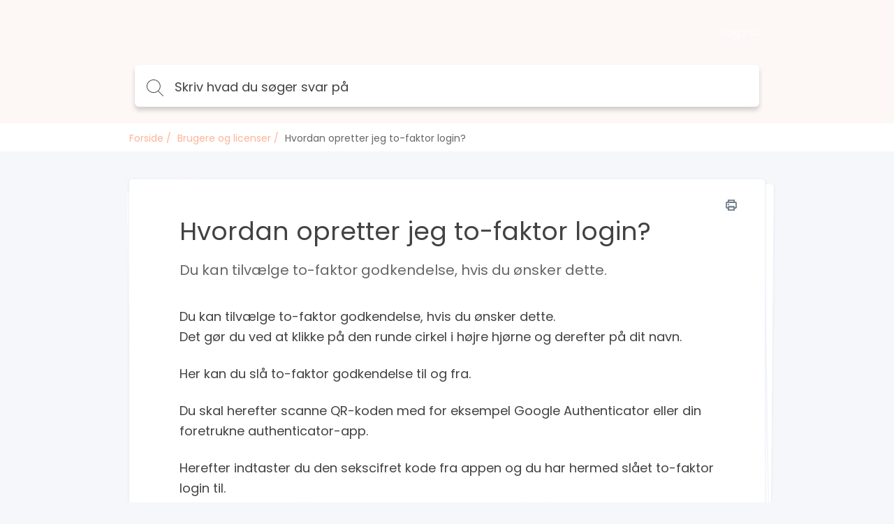

--- FILE ---
content_type: text/html; charset=utf-8
request_url: https://support.lassox.com/help/hvordan-opretter-du-to-faktor-login
body_size: 7417
content:
<!DOCTYPE html>
<html class="theme-theme2 wf-loading" lang="da">
  <head>
    <meta charset="UTF-8">
<meta name="viewport" content="width=device-width, initial-scale=1.0">
<meta http-equiv="X-UA-Compatible" content="ie=edge">
<meta http-equiv="Content-Type" content="text/html; charset=utf-8">


<meta name="robots" content="INDEX,FOLLOW">



<meta name="description" content="Du kan tilvælge to-faktor godkendelse, hvis du ønsker dette. ">



<meta name="author" content="Kristine Lindorff">



<meta property="og:title" content="Hvordan opretter jeg to-faktor login?" />


<meta property="og:image" content="" />


<meta property="og:description" content="Du kan tilvælge to-faktor godkendelse, hvis du ønsker dette. " />



<meta property="og:type" content="article" />
<meta property="article:published_time" content="2024-04-16T14:41:48.000+0000" />
<meta property="article:modified_time" content="2024-04-16T14:41:49.000+0000" />


<meta property="article:author" content="Kristine Lindorff" />




<meta property="article:tag" content="login" />






<title>Hvordan opretter jeg to-faktor login?</title>



<link rel="icon" href="https://cdn.filestackcontent.com/pnZJCHjoQwWXQJWMtWWW">


<script src="//d2wy8f7a9ursnm.cloudfront.net/v6/bugsnag.min.js"></script>
<script>
  if (typeof bugsnag !== 'undefined') {
    window.bugsnagClient = bugsnag('f71de8fc4c944ee1a8aa3e1ccf024c00')
  }
</script>
<script src="https://ajax.googleapis.com/ajax/libs/webfont/1.6.26/webfont.js"></script>
<script src="https://www.google.com/recaptcha/api.js?render=6LfCy0EdAAAAAAxjD9wNHZBofoI1KOxYRrMj0TYI"></script>
<script>
  window.Groove = {
    requestId: "2c2b97f4-501f-4343-b5e7-38081b45c28f",
    apiURL: "https://support.lassox.com/help",
    uploadURL: "https://uploader.groovehq.com",
    keenProjectId: "5b111179c9e77c000165f408",
    keenWriteKey: "403f7812f907a351741d8d6d7e8111f763223a1d690bedf03398b72fe9fe89b3705b679b40de8526f810fee2aba1b19060127d1d9939c6b521e679b24343d8b22344e848619b35b688814c6bf3cca35ca4c8b971e6d3941434e164015b98ff01",
    accountId: "8261951490",
    knowledgeBaseId: "4359408021",
    themeId: "7023641925",
    pageType: "article",
    reCAPTCHASiteKey: "6LfCy0EdAAAAAAxjD9wNHZBofoI1KOxYRrMj0TYI",

    categoryId: "3281941890",
    categoryTitle: "Brugere og licenser",
    categoryMetaRobots: "INDEX,FOLLOW",
    categoryVersionId: "2911239520",

    articleId: "6829400421",
    articleTitle: "Hvordan opretter jeg to-faktor login?",
    articleFeatured: "false",
    articleMetaRobots: "INDEX,FOLLOW",
    articleAuthorId: "8230162495",
    articleUpdaterIds: "823016249582301624958230162495",
    articleTagIds: "9231929390",
    articleVersionId: "3130962231",

    keyword: "",
    articleCount: null,
    pageCount: null,
    page: null,

    primaryFont: "Poppins",
    secondaryFont: ""
  }

  const FONTS = {
    'IBM Plex Sans': {
      module: 'google',
      value: 'IBM Plex Sans:400,400i,700,700i'
    },
    'IBM Plex Serif': {
      module: 'google',
      value: 'IBM Plex Serif:400,400i,700,700i'
    },
    'Playfair Display': {
      module: 'google',
      value: 'Playfair Display:400,400i,700,700i'
    },
    Roboto: {
      module: 'google',
      value: 'Roboto:400,400i,700,700i'
    },
    'Source Sans Pro': {
      module: 'google',
      value: 'Source Sans Pro:400,400i,700,700i'
    },
    Poppins: {
      module: 'google',
      value: 'Poppins:400,400i,700,700i'
    },
    'PT Sans': {
      module: 'google',
      value: 'PT Sans:400,400i,700,700i'
    },
    'PT Serif': {
      module: 'google',
      value: 'PT Serif:400,400i,700,700i'
    },
    Inconsolata: {
      module: 'google',
      value: 'Inconsolata:400,700'
    },
    Lato: {
      module: 'google',
      value: 'Lato:400,400i,700,700i'
    }
  }

  const primaryFont = FONTS[window.Groove.primaryFont]
  const secondaryFont = FONTS[window.Groove.secondaryFont] || FONTS[window.Groove.primaryFont]
  const webFontLoadArgs = {}
  ;[primaryFont, secondaryFont].forEach(function (font) {
    if (!font) return
    if (!webFontLoadArgs[font.module]) {
      webFontLoadArgs[font.module] = { families: [] }
    }
    webFontLoadArgs[font.module].families.push(font.value)
  })
  WebFont.load(webFontLoadArgs)
</script>

<link href="https://assets.production.groovehq.com/assets/groove_kb_themes/main-15eaf6573ed3d07de05480d9d6509725.css" rel="stylesheet">



<style>
  
  .theme-theme2 h1 {
    color: #fff;
    font: 32px/1 "Poppins"
}
@media (min-width: 768px) {
    .theme-theme2 h1 {
        font: 36px/1.5 "Poppins"
    }
}
.theme-theme2 .sub-heading {
    color: #fff;
    font: 18px/1 "Poppins"
}
@media (min-width: 768px) {
    .theme-theme2 .sub-heading {
        font: 18px/1 "Poppins"
    }
}
.theme-theme2 .empty-subheading {
    font: 18px/1 "Poppins"
}
@media (min-width: 768px) {
    .theme-theme2 .empty-subheading {
        font: 18px/1 "Poppins"
    }
}
.theme-theme2 .menu-link-hover {
    color: #fff;
    font: 16px/1.25 "Poppins"
}
.theme-theme2 .menu-link {
    color: #fff;
    font: 16px/1.25 "Poppins"
}
.theme-theme2 h2 {
    color: #424242;
    font: bold 28px/1.75 "Poppins"
}
@media (min-width: 768px) {
    .theme-theme2 h2 {
        font: bold 28px/1.75 "Poppins"
    }
}
.theme-theme2 h3 {
    color: #ffa07a;
    font: 20px/1.2 "Poppins"
}
.theme-theme2 .box-text {
    color: #424242;
    font: 14px/1.43 "Poppins"
}
.theme-theme2 p {
    color: #424242;
    font: 16px/1.38 "Poppins"
}
.theme-theme2 .author-title {
    color: #666;
    font: 12px/1.5 "Poppins"
}
.theme-theme2 .breadcrumb-active {
    color: #fdf7f6;
    font: 14px/1px "Poppins"
}
.theme-theme2 .breadcrumb-inactive {
    color: #666;
    font: 14px/1px "Poppins"
}
.theme-theme2 .featured-links {
    color: #424242;
    font: 16px/1.4 "Poppins"
}
.theme-theme2 .input-placeholder {
    color: #666;
    font: 18px/1 "Poppins"
}
.theme-theme2 .input-text {
    color: #424242;
    font: 18px/1 "Poppins"
}
.theme-theme2 form input[type="text"]:focus, .theme-theme2
  form input[type="password"]:focus {
    border-color: #ffa07a
}
.theme-theme2 body.login {
    background: #fdf7f6
}
.theme-theme2 body.login h2 {
    font: 20px/1.2 "Poppins"
}
.theme-theme2 .icon-search {
    background-image: url("data:image/svg+xml;charset=utf8,%3Csvg%20xmlns%3D%22http%3A%2F%2Fwww.w3.org%2F2000%2Fsvg%22%20xmlns%3Axlink%3D%22http%3A%2F%2Fwww.w3.org%2F1999%2Fxlink%22%20width%3D%2224%22%20height%3D%2224%22%3E%3Cpath%20fill%3D%22%23fff%22%20stroke%3D%22transparent%22%20stroke-width%3D%220%22%20style%3D%22%22%20d%3D%22M11.87.19l.95.24.91.32.86.4.81.48.77.55.7.61.64.68.57.73.49.78.42.84.33.87.24.91.15.94.06.98-.02.48-.04.49-.06.47-.08.47-.12.46-.13.45-.15.44-.18.43-.2.42-.22.41-.23.4-.26.38-.27.38-.3.36-.31.34-.32.33%206.99%207%20.03.04.03.04.02.03.02.04.01.05.01.04.01.04v.09l-.01.04-.01.04-.02.05-.02.04-.02.03-.03.04-.03.03-.02.02-.02.01-.02.02-.02.01-.02.01-.02.01-.02.01-.02.01-.02.01h-.02l-.02.01h-.02l-.02.01h-.14l-.02-.01h-.02l-.03-.01-.02-.01h-.02l-.02-.01-.02-.01-.02-.02-.02-.01-.02-.01-.02-.02-.02-.01-.02-.02-7.01-7.02-.32.25-.34.24-.35.22-.36.21-.37.19-.37.18-.39.17-.39.15-.4.13-.41.12-.42.1-.42.08-.43.07-.44.04-.44.03-.45.01-1.01-.05-.98-.14-.94-.24-.91-.32-.86-.4-.82-.48-.76-.54-.7-.62-.64-.68-.57-.73-.49-.78-.42-.83-.33-.88-.25-.91-.15-.94L0%209.52l.05-.98.15-.94.25-.91.33-.87.42-.84.49-.78.57-.73.64-.68.7-.61.76-.55.82-.48.86-.4.91-.32.94-.24.98-.14L9.88%200l1.01.05.98.14zM7.3%201.27l-1.18.44-1.1.59-1%20.72-.88.85-.76.96-.61%201.06-.45%201.14-.28%201.21-.1%201.28.1%201.27.28%201.21.45%201.14.61%201.06.76.96.88.85%201%20.73%201.1.58%201.18.44%201.26.27%201.32.09%201.32-.09%201.26-.27%201.19-.44%201.1-.58%201-.73.88-.85.75-.96.61-1.06.46-1.14.28-1.21.09-1.27-.09-1.28-.28-1.21-.46-1.14-.61-1.06-.75-.96-.88-.85-1-.72-1.1-.59-1.19-.44L11.2%201%209.88.91%208.56%201l-1.26.27z%22%2F%3E%3C%2Fsvg%3E")
}
.theme-theme2 body {
    background: #f5f7fa;
    font: 18px/1.66 "Poppins";
    color: #424242
}
.theme-theme2 .page-body {
    background: transparent
}
.theme-theme2 #toolbar .button {
    font: 13px/2.29 "Poppins"
}
.theme-theme2 .cta-button {
    background-color: #ffa07a;
    color: #fff
}
.theme-theme2 .article-search-container {
    background-color: #fff;
    -webkit-box-shadow: 0 5px 6px 0 rgba(0, 0, 0, 0.17);
    box-shadow: 0 5px 6px 0 rgba(0, 0, 0, 0.17);
    border: solid 1px transparent
}
.theme-theme2 .article-search-container .icon-search {
    background-image: url("data:image/svg+xml;charset=utf8,%3Csvg%20xmlns%3D%22http%3A%2F%2Fwww.w3.org%2F2000%2Fsvg%22%20xmlns%3Axlink%3D%22http%3A%2F%2Fwww.w3.org%2F1999%2Fxlink%22%20width%3D%2224%22%20height%3D%2224%22%3E%3Cpath%20fill%3D%22%23424242%22%20stroke%3D%22transparent%22%20stroke-width%3D%220%22%20style%3D%22%22%20d%3D%22M11.87.19l.95.24.91.32.86.4.81.48.77.55.7.61.64.68.57.73.49.78.42.84.33.87.24.91.15.94.06.98-.02.48-.04.49-.06.47-.08.47-.12.46-.13.45-.15.44-.18.43-.2.42-.22.41-.23.4-.26.38-.27.38-.3.36-.31.34-.32.33%206.99%207%20.03.04.03.04.02.03.02.04.01.05.01.04.01.04v.09l-.01.04-.01.04-.02.05-.02.04-.02.03-.03.04-.03.03-.02.02-.02.01-.02.02-.02.01-.02.01-.02.01-.02.01-.02.01-.02.01h-.02l-.02.01h-.02l-.02.01h-.14l-.02-.01h-.02l-.03-.01-.02-.01h-.02l-.02-.01-.02-.01-.02-.02-.02-.01-.02-.01-.02-.02-.02-.01-.02-.02-7.01-7.02-.32.25-.34.24-.35.22-.36.21-.37.19-.37.18-.39.17-.39.15-.4.13-.41.12-.42.1-.42.08-.43.07-.44.04-.44.03-.45.01-1.01-.05-.98-.14-.94-.24-.91-.32-.86-.4-.82-.48-.76-.54-.7-.62-.64-.68-.57-.73-.49-.78-.42-.83-.33-.88-.25-.91-.15-.94L0%209.52l.05-.98.15-.94.25-.91.33-.87.42-.84.49-.78.57-.73.64-.68.7-.61.76-.55.82-.48.86-.4.91-.32.94-.24.98-.14L9.88%200l1.01.05.98.14zM7.3%201.27l-1.18.44-1.1.59-1%20.72-.88.85-.76.96-.61%201.06-.45%201.14-.28%201.21-.1%201.28.1%201.27.28%201.21.45%201.14.61%201.06.76.96.88.85%201%20.73%201.1.58%201.18.44%201.26.27%201.32.09%201.32-.09%201.26-.27%201.19-.44%201.1-.58%201-.73.88-.85.75-.96.61-1.06.46-1.14.28-1.21.09-1.27-.09-1.28-.28-1.21-.46-1.14-.61-1.06-.75-.96-.88-.85-1-.72-1.1-.59-1.19-.44L11.2%201%209.88.91%208.56%201l-1.26.27z%22%2F%3E%3C%2Fsvg%3E")
}
.theme-theme2 .article-search-container:hover {
    background-color: #fff
}
.theme-theme2 .article-search-container.focus {
    background-color: #fff;
    -webkit-box-shadow: 0 5px 6px 0 rgba(0, 0, 0, 0.17);
    box-shadow: 0 5px 6px 0 rgba(0, 0, 0, 0.17)
}
.theme-theme2 .article-search-container.focus input {
    color: #424242;
    caret-color: #424242
}
.theme-theme2 .article-search-container.focus input::-webkit-input-placeholder {
    color: #424242;
    caret-color: #424242
}
.theme-theme2 .article-search-container.focus input::-moz-placeholder {
    color: #424242;
    caret-color: #424242
}
.theme-theme2 .article-search-container.focus input:-ms-input-placeholder {
    color: #424242;
    caret-color: #424242
}
.theme-theme2 .article-search-container.focus input::-ms-input-placeholder {
    color: #424242;
    caret-color: #424242
}
.theme-theme2 .article-search-container.focus input::placeholder {
    color: #424242;
    caret-color: #424242
}
.theme-theme2 .article-search-container.focus .icon-search {
    background-image: url("data:image/svg+xml;charset=utf8,%3Csvg%20xmlns%3D%22http%3A%2F%2Fwww.w3.org%2F2000%2Fsvg%22%20xmlns%3Axlink%3D%22http%3A%2F%2Fwww.w3.org%2F1999%2Fxlink%22%20width%3D%2224%22%20height%3D%2224%22%3E%3Cpath%20fill%3D%22%23424242%22%20stroke%3D%22transparent%22%20stroke-width%3D%220%22%20style%3D%22%22%20d%3D%22M11.87.19l.95.24.91.32.86.4.81.48.77.55.7.61.64.68.57.73.49.78.42.84.33.87.24.91.15.94.06.98-.02.48-.04.49-.06.47-.08.47-.12.46-.13.45-.15.44-.18.43-.2.42-.22.41-.23.4-.26.38-.27.38-.3.36-.31.34-.32.33%206.99%207%20.03.04.03.04.02.03.02.04.01.05.01.04.01.04v.09l-.01.04-.01.04-.02.05-.02.04-.02.03-.03.04-.03.03-.02.02-.02.01-.02.02-.02.01-.02.01-.02.01-.02.01-.02.01-.02.01h-.02l-.02.01h-.02l-.02.01h-.14l-.02-.01h-.02l-.03-.01-.02-.01h-.02l-.02-.01-.02-.01-.02-.02-.02-.01-.02-.01-.02-.02-.02-.01-.02-.02-7.01-7.02-.32.25-.34.24-.35.22-.36.21-.37.19-.37.18-.39.17-.39.15-.4.13-.41.12-.42.1-.42.08-.43.07-.44.04-.44.03-.45.01-1.01-.05-.98-.14-.94-.24-.91-.32-.86-.4-.82-.48-.76-.54-.7-.62-.64-.68-.57-.73-.49-.78-.42-.83-.33-.88-.25-.91-.15-.94L0%209.52l.05-.98.15-.94.25-.91.33-.87.42-.84.49-.78.57-.73.64-.68.7-.61.76-.55.82-.48.86-.4.91-.32.94-.24.98-.14L9.88%200l1.01.05.98.14zM7.3%201.27l-1.18.44-1.1.59-1%20.72-.88.85-.76.96-.61%201.06-.45%201.14-.28%201.21-.1%201.28.1%201.27.28%201.21.45%201.14.61%201.06.76.96.88.85%201%20.73%201.1.58%201.18.44%201.26.27%201.32.09%201.32-.09%201.26-.27%201.19-.44%201.1-.58%201-.73.88-.85.75-.96.61-1.06.46-1.14.28-1.21.09-1.27-.09-1.28-.28-1.21-.46-1.14-.61-1.06-.75-.96-.88-.85-1-.72-1.1-.59-1.19-.44L11.2%201%209.88.91%208.56%201l-1.26.27z%22%2F%3E%3C%2Fsvg%3E")
}
.theme-theme2 .article-search-container input {
    font: 18px/1 "Poppins";
    color: #666;
    caret-color: #666
}
.theme-theme2 .article-search-container input::-webkit-input-placeholder {
    font: 18px/1 "Poppins";
    color: #666;
    caret-color: #666
}
.theme-theme2 .article-search-container input::-moz-placeholder {
    font: 18px/1 "Poppins";
    color: #666;
    caret-color: #666
}
.theme-theme2 .article-search-container input:-ms-input-placeholder {
    font: 18px/1 "Poppins";
    color: #666;
    caret-color: #666
}
.theme-theme2 .article-search-container input::-ms-input-placeholder {
    font: 18px/1 "Poppins";
    color: #666;
    caret-color: #666
}
.theme-theme2 .article-search-container input::placeholder {
    font: 18px/1 "Poppins";
    color: #666;
    caret-color: #666
}
.theme-theme2 .article-search-results {
    background-color: #fff;
    border: 1px solid #dfe5ee
}
.theme-theme2 .article-search-results hr {
    border-bottom: solid 1px #dfe5ee
}
.theme-theme2 .article-search-results-group-label {
    color: rgba(66, 66, 66, 0.5);
    font: 14px/1.43 "Poppins"
}
.theme-theme2 .article-search-results-group-list-item {
    background-color: #fff;
    color: #ffa07a;
    font: 16px/1.25 "Poppins"
}
.theme-theme2 .article-search-results-group-list-item:hover {
    background-color: #ffa07a;
    color: #fff
}
.theme-theme2 .header {
    background: #fdf7f6
}
.theme-theme2 .header-body {
    text-align: left
}
.theme-theme2 .header-title h1 {
    text-shadow: 0 2px 4px rgba(0, 0, 0, 0.13)
}
.theme-theme2 .header-title .sub-heading {
    text-shadow: 0 2px 4px rgba(0, 0, 0, 0.13)
}
.theme-theme2 .button_container.active .top {
    background-color: #fff
}
.theme-theme2 .button_container.active .middle {
    background-color: #fff
}
.theme-theme2 .button_container.active .bottom {
    background-color: #fff
}
.theme-theme2 .button_container span {
    background-color: #fff
}
.theme-theme2 .overlay nav {
    font: bold 32px/2 "Poppins"
}
@media (min-width: 1024px) {
    .theme-theme2 .overlay nav {
        font: 16px/1.25 "Poppins"
    }
}
.theme-theme2 .overlay ul li a {
    color: #fff
}
.theme-theme2 .overlay.open {
    background: #fdf7f6
}
.theme-theme2 .articles.searchresults h2 {
    font: 18px/1 "Poppins"
}
@media (min-width: 768px) {
    .theme-theme2 .articles.searchresults h2 {
        font: 18px/1 "Poppins"
    }
}
.theme-theme2 .articles.searchresults .search-in span {
    font: 14px/1.43 "Poppins";
    color: #424242
}
.theme-theme2 .articles.searchresults .search-in .link {
    font: 14px/1.43 "Poppins";
    color: #ffa07a
}
.theme-theme2 .articles .article-list-item {
    background-color: #fff;
    border: solid 1px #dfe5ee;
    font: 14px/1.43 "Poppins";
    color: #424242
}
@media (min-width: 1440px) {
    .theme-theme2 .authors ul li img {
        border: solid 2px #fff
    }
}
.theme-theme2 .authors .item-info {
    font: 12px/1.5 "Poppins";
    color: #666
}
.theme-theme2 .breadcrums {
    background-color: #fff
}
.theme-theme2 .breadcrums-items li {
    font: 14px/1px "Poppins";
    color: #666
}
.theme-theme2 .breadcrums-items li a {
    text-decoration: none;
    color: rgba(255, 160, 122, 0.8)
}
.theme-theme2 .breadcrums-items li::after {
    color: rgba(255, 160, 122, 0.8)
}
.theme-theme2 .article {
    background-color: #fff;
    -webkit-box-shadow: 0 1px 4px 0 #dfe5ee;
    box-shadow: 0 1px 4px 0 #dfe5ee
}
.theme-theme2 .article h1 {
    color: #424242
}
.theme-theme2 .article h1.placeholder {
    color: rgba(66, 66, 66, 0.5)
}
.theme-theme2 .article-subheading {
    font: 18px/1 "Poppins";
    color: #666
}
@media (min-width: 576px) {
    .theme-theme2 .article-subheading {
        margin: 16px 0 40px 0;
        font: 20px/1.2 "Poppins"
    }
}
.theme-theme2 .article .authors::before {
    border-top: solid 1px #dfe5ee;
    display: none
}
.theme-theme2 .article .print-icon:hover svg path {
    fill: #ffa07a
}
.theme-theme2 .article-body div, .theme-theme2
  .article-body p, .theme-theme2
  .article-body li {
    font: 16px/1.5 "Poppins"
}
@media (min-width: 576px) {
    .theme-theme2 .article-body div, .theme-theme2
        .article-body p, .theme-theme2
        .article-body li {
        font: 18px/1.66 "Poppins"
    }
}
.theme-theme2 .article-body h1 {
    font: bold 32px/1.25 "Poppins"
}
.theme-theme2 .article-body h2 {
    font: bold 28px/1.29 "Poppins"
}
.theme-theme2 .article-body h3 {
    font: bold 24px/1.29 "Poppins"
}
.theme-theme2 .article-body h4 {
    font: bold 20px/1.25 "Poppins"
}
.theme-theme2 .article-body h5 {
    font: bold 18px/1.28 "Poppins"
}
.theme-theme2 .article-body a {
    color: #ffa07a
}
.theme-theme2 .article-body h1, .theme-theme2
  .article-body h2, .theme-theme2
  .article-body h3, .theme-theme2
  .article-body h4, .theme-theme2
  .article-body h5, .theme-theme2
  .article-body p, .theme-theme2
  .article-body b, .theme-theme2
  .article-body li, .theme-theme2
  .article-body div, .theme-theme2
  .article-body .underline, .theme-theme2
  .article-body .bold {
    color: #424242
}
.theme-theme2 .article-body blockquote {
    color: #1b1b1b;
    border-left: 4px solid #fdf7f6
}
.theme-theme2 .widget {
    font: 14px/1.43 "Poppins";
    color: #424242
}
.theme-theme2 .widget a {
    text-decoration: none;
    color: rgba(255, 160, 122, 0.8);
    padding-left: 4px
}
.theme-theme2 .tags-section {
    background-color: #fff;
    -webkit-box-shadow: 0 1px 4px 0 #dfe5ee;
    box-shadow: 0 1px 4px 0 #dfe5ee;
    font: 13px/1.25 "Poppins"
}
.theme-theme2 .tags-section a.tag-item {
    color: #ffa07a
}
.theme-theme2 .tags-section a.tag-item:hover {
    color: rgba(255, 160, 122, 0.8)
}
.theme-theme2 #rating-thankyou {
    font: 14px/1.43 "Poppins"
}
.theme-theme2 .rating-section {
    margin-top: 32px
}
.theme-theme2 .rating-section .rating-heading {
    font: 14px/1.43 "Poppins"
}
.theme-theme2 .rating-section .rating-info {
    font: 12px/1.5 "Poppins";
    color: #424242
}
.theme-theme2 .footer {
    background-color: #fff;
    border-top: 1px solid #f5f7fa
}
.theme-theme2 .footer-body a {
    color: #dfe5ee;
    font: 14px/1.43 "Poppins"
}
.theme-theme2 .footer-body a:hover {
    color: #9cafcb
}
@media (min-width: 1024px) {
    .theme-theme2 .footer-body a {
        font: 16px/1.38 "Poppins"
    }
}
.theme-theme2 .article-overview-list .list .item span {
    font: 16px/1.4 "Poppins"
}
.theme-theme2 .article-overview-list .list .item span.title {
    color: #ffa07a
}
.theme-theme2 .article-overview-list .list .item {
    color: #666;
    font: 14px/1.43 "Poppins";
    -webkit-box-shadow: 0 1px 4px 0 #dfe5ee;
    box-shadow: 0 1px 4px 0 #dfe5ee
}
.theme-theme2 .article-overview-list .list .item:hover {
    border: solid 1px #ffa07a
}
.theme-theme2 .page-title h1 {
    color: #424242;
    font: 36px/1.5 "Poppins"
}
.theme-theme2 .page-title .sub-heading {
    color: #666;
    font: 20px/1.2 "Poppins"
}
.theme-theme2 .paging > div a {
    color: #ffa07a;
    font: 16px/1.25 "Poppins"
}
.theme-theme2 .paging > div a.jump-link {
    color: #424242
}
.theme-theme2 .paging > div a.jump-link[href] {
    color: #ffa07a
}
.theme-theme2 .paging > div a.active {
    background-color: #ffa07a;
    color: #fff
}
.theme-theme2 .btn {
    background-color: #ffa07a;
    color: #fff;
    font: 16px/1 "Poppins"
}
.theme-theme2 .article-overview-tiles .card-inner {
    -webkit-box-shadow: 0 1px 4px 0 #dfe5ee;
    box-shadow: 0 1px 4px 0 #dfe5ee;
    background-color: #fff
}
.theme-theme2 .article-overview-tiles .card-inner .placeholder {
    font: 16px/1.38 "Poppins";
    color: rgba(66, 66, 66, 0.5)
}
.theme-theme2 .article-overview-tiles .card-inner h3, .theme-theme2
  .article-overview-tiles .card-inner h3 a {
    font: 18px/1 "Poppins";
    color: #424242;
    font-weight: 600 !important
}
@media (min-width: 768px) {
    .theme-theme2 .article-overview-tiles .card-inner h3, .theme-theme2
            .article-overview-tiles .card-inner h3 a {
        font: 20px/1.2 "Poppins"
    }
}
.theme-theme2 .article-overview-tiles .card-inner .sub-heading {
    font: 14px/1.71 "Poppins";
    color: #666
}
@media (min-width: 768px) {
    .theme-theme2 .article-overview-tiles .card-inner .sub-heading {
        font: 16px/1.2 "Poppins"
    }
}
.theme-theme2 .article-overview-tiles .card-inner ul li.no-bullet a {
    font-weight: bold
}
.theme-theme2 .article-overview-tiles .card-inner ul li a {
    font: 14px/1.4 "Poppins";
    color: #ffa07a
}
.theme-theme2 .article-overview-tiles .card-inner ul li a:hover {
    color: rgba(255, 160, 122, 0.8)
}
@media (min-width: 768px) {
    .theme-theme2 .article-overview-tiles .card-inner ul li a {
        font: 16px/1.4 "Poppins"
    }
}
.theme-theme2 .seperator hr {
    background: #dfe5ee
}
.theme-theme2 .contact .contact-form {
    font: 14px/1.43 "Poppins";
    background: #f5f7fa
}
.theme-theme2 .contact .contact-form label {
    color: #424242
}
.theme-theme2 .contact .contact-form label span {
    color: #666
}
.theme-theme2 .contact .contact-form label.btn-attachment span {
    color: #ffa07a
}
.theme-theme2 .contact .contact-close {
    font: 14px/1.43 "Poppins";
    color: #666
}
.theme-theme2 .contact .contact-heading {
    color: #424242
}
.theme-theme2 .contact .contact-subheading {
    color: #666
}
.theme-theme2 .contact input, .theme-theme2
  .contact textarea {
    color: #424242;
    border: 1px solid #fff
}
.theme-theme2 .contact input:active, .theme-theme2 .contact input:focus, .theme-theme2
  .contact textarea:active, .theme-theme2
  .contact textarea:focus {
    border-color: #ffa07a
}
.theme-theme2 .contact .btn-cancel {
    color: #666
}
.theme-theme2 .contact .contact-search .contact-search-results {
    background: #f5f7fa
}
.theme-theme2 .contact .contact-search .contact-search-results a {
    color: #ffa07a
}
  
  /*
 * Theme overrides
 *
 * Put any theme overrides here, such as dynamic styles based on theme prefs.
 */

.theme-theme1 .header, .theme-theme2 .header, .theme-theme3 body {
    

    
}

</style>



  </head>
  <body>
    <header class="header slim">
      
      

<div class="header-body">
  <div class="header-wrap">
    <a href="https://support.lassox.com/help" class="company-logo">
      
      <img class="small" src="https://cdn.filestackcontent.com/rLGbVYtSS7CHKdpMyOs5" alt="" />
      
    </a>

    
    <div class="button_container" id="toggle"><span class="top"></span><span class="middle"></span><span class="bottom"></span></div>
    <div class="overlay" id="overlay">
      <nav class="overlay-menu">
        <ul>
          
          <li><a href="https://portal.lassox.com" target="_blank">Log ind</a></li>
          
        </ul>
      </nav>
    </div>
    
  </div>
  
  <div class="article-search">
    <div class="article-search-container">
      <form action="https://support.lassox.com/help/search" method="get" autocomplete="on">
        <i class="icon icon-search"></i>
        <input placeholder="Skriv hvad du søger svar på" type="search" name="keyword" aria-autocomplete="both"/>
      </form>
    </div>
    <div class="article-search-results">
      <div class="article-search-results-group">
        <span class="article-search-results-group-label">Artikel forslag</span>
        <div class="article-search-results-group-list"></div>
      </div>
    </div>
  </div>
</div>

    </header>

    <section class="breadcrums">
      <ol class="breadcrums-items">
        <li><a href="https://support.lassox.com/help">Forside</a></li>
        
        <li><a href="https://support.lassox.com/help/brugere-og-licenser">Brugere og licenser</a></li>
        
        <li>Hvordan opretter jeg to-faktor login?</li>
      </ol>
    </section>
    <div class="page-body">
      <div class="page-container">
        <section>
          <div class="article">
            <a href="" class="print-icon" onclick="window.print(); return false;">
              <svg width="16px" height="16px" viewBox="0 0 16 16" version="1.1" xmlns="http://www.w3.org/2000/svg" xmlns:xlink="http://www.w3.org/1999/xlink">
                  <defs>
                      <path d="M4,6.4 C3.5581722,6.4 3.2,6.7581722 3.2,7.2 C3.2,7.6418278 3.5581722,8 4,8 C4.4418278,8 4.8,7.6418278 4.8,7.2 C4.8,6.7581722 4.4418278,6.4 4,6.4 Z M13.6,3.2 L12.8,3.2 L12.8,0.8 C12.8,0.3581722 12.4418278,0 12,0 L4,0 C3.5581722,0 3.2,0.3581722 3.2,0.8 L3.2,3.2 L2.4,3.2 C1.0745166,3.2 0,4.2745166 0,5.6 L0,10.4 C0,11.7254834 1.0745166,12.8 2.4,12.8 L3.2,12.8 L3.2,15.2 C3.2,15.6418278 3.5581722,16 4,16 L12,16 C12.4418278,16 12.8,15.6418278 12.8,15.2 L12.8,12.8 L13.6,12.8 C14.9254834,12.8 16,11.7254834 16,10.4 L16,5.6 C16,4.2745166 14.9254834,3.2 13.6,3.2 Z M4.8,1.6 L11.2,1.6 L11.2,3.2 L4.8,3.2 L4.8,1.6 Z M11.2,14.4 L4.8,14.4 L4.8,11.2 L11.2,11.2 L11.2,14.4 Z M14.4,10.4 C14.4,10.8418278 14.0418278,11.2 13.6,11.2 L12.8,11.2 L12.8,10.4 C12.8,9.9581722 12.4418278,9.6 12,9.6 L4,9.6 C3.5581722,9.6 3.2,9.9581722 3.2,10.4 L3.2,11.2 L2.4,11.2 C1.9581722,11.2 1.6,10.8418278 1.6,10.4 L1.6,5.6 C1.6,5.1581722 1.9581722,4.8 2.4,4.8 L13.6,4.8 C14.0418278,4.8 14.4,5.1581722 14.4,5.6 L14.4,10.4 Z" id="path-1"></path>
                  </defs>
                  <g id="Page-1" stroke="none" stroke-width="1" fill="none" fill-rule="evenodd">
                      <g id="print-icon">
                          <g id="Shape" fill="#000000" fill-rule="nonzero">
                              <path d="M4,6.4 C3.5581722,6.4 3.2,6.7581722 3.2,7.2 C3.2,7.6418278 3.5581722,8 4,8 C4.4418278,8 4.8,7.6418278 4.8,7.2 C4.8,6.7581722 4.4418278,6.4 4,6.4 Z M13.6,3.2 L12.8,3.2 L12.8,0.8 C12.8,0.3581722 12.4418278,0 12,0 L4,0 C3.5581722,0 3.2,0.3581722 3.2,0.8 L3.2,3.2 L2.4,3.2 C1.0745166,3.2 0,4.2745166 0,5.6 L0,10.4 C0,11.7254834 1.0745166,12.8 2.4,12.8 L3.2,12.8 L3.2,15.2 C3.2,15.6418278 3.5581722,16 4,16 L12,16 C12.4418278,16 12.8,15.6418278 12.8,15.2 L12.8,12.8 L13.6,12.8 C14.9254834,12.8 16,11.7254834 16,10.4 L16,5.6 C16,4.2745166 14.9254834,3.2 13.6,3.2 Z M4.8,1.6 L11.2,1.6 L11.2,3.2 L4.8,3.2 L4.8,1.6 Z M11.2,14.4 L4.8,14.4 L4.8,11.2 L11.2,11.2 L11.2,14.4 Z M14.4,10.4 C14.4,10.8418278 14.0418278,11.2 13.6,11.2 L12.8,11.2 L12.8,10.4 C12.8,9.9581722 12.4418278,9.6 12,9.6 L4,9.6 C3.5581722,9.6 3.2,9.9581722 3.2,10.4 L3.2,11.2 L2.4,11.2 C1.9581722,11.2 1.6,10.8418278 1.6,10.4 L1.6,5.6 C1.6,5.1581722 1.9581722,4.8 2.4,4.8 L13.6,4.8 C14.0418278,4.8 14.4,5.1581722 14.4,5.6 L14.4,10.4 Z" id="path-1"></path>
                          </g>
                          <g id="Colors/@7E8F9F-Clipped">
                              <mask id="mask-2" fill="white">
                                  <use xlink:href="#path-1"></use>
                              </mask>
                              <g id="path-1"></g>
                              <g id="Colors/@7E8F9F" mask="url(#mask-2)" fill="#7E8F9F" fill-rule="nonzero">
                                  <g transform="translate(-4.000000, -4.000000)" id="Rectangle">
                                      <rect x="0" y="0" width="24" height="24"></rect>
                                  </g>
                              </g>
                          </g>
                      </g>
                  </g>
              </svg>
            </a>

            
            <h1>Hvordan opretter jeg to-faktor login?</h1>
            
            
            <div class="article-subheading">Du kan tilvælge to-faktor godkendelse, hvis du ønsker dette. </div>
            
            
            <div class="article-body">
              <p>Du kan tilvælge to-faktor godkendelse, hvis du ønsker dette. <br />Det gør du ved at klikke på den runde cirkel i højre hjørne og derefter på dit navn. </p>
<p>Her kan du slå to-faktor godkendelse til og fra. </p>
<p>Du skal herefter scanne QR-koden med for eksempel Google Authenticator eller din foretrukne authenticator-app. </p>
<p>Herefter indtaster du den sekscifret kode fra appen og du har hermed slået to-faktor login til. <br />Hvis du ønsker at slå dette fra igen, kan du blot klikke på 'slå fra' og skal godkende deaktiveringen med din authenticator-app. </p>
<p><img class="image-align-center" src="https://cdn.filestackcontent.com/2jaNETQWC5XjWoxI7jgQ" /></p>
<p> </p>
            </div>
          </div>
        </section>

        
          <section class="tags-section">
            <span>Tags:</span>
            
            <a class="tag-item" href="https://support.lassox.com/help/tag/login">login</a>
            
          </section>
        

        
          
        

        
  <div class="widget">
    <img src="https://assets.production.groovehq.com/assets/groove_kb_themes/themes/images/email-icon-d35ac6982f43e090f1c08309bc37c304.svg" />
    Fandt du ikke det du ledte efter? <a id="widget-link" href="#widget-link">Skriv til os</a>
  </div>



        
      </div>
    </div>

    <footer class="footer">
  <div class="footer-body">
    
      
      <img class="company-logo" src="https://cdn.filestackcontent.com/rLGbVYtSS7CHKdpMyOs5"/>
      
    
    
  </div>
</footer>

    <div id="grv-contact" class="contact">
  <div class="contact-overlay"></div>
  <form action="https://support.lassox.com/help/contact" method="POST" class="contact-form">
    <div class="contact-row">
      <div class="contact-heading">
        Hvad kan vi hjælpe med?
      </div>
      <div class="contact-subheading">
        Skriv dit spørgsmål nedenfor, og vi vender tilbage hurtigst muligt.
      </div>
    </div>
    <div class="contact-row">
      <label for="email">
        Emailadresse
      </label>
      <input name="email" type="email" required />
    </div>
    <div class="contact-row">
      <label for="subject">
        Emne
      </label>
      <div class="contact-search hint">
        <input name="subject" type="text" required />
        <div class="contact-search-hint">
          <div class="contact-search-hint-text"></div>
          <div class="contact-search-hint-button">
            <img class="open" src="https://assets.production.groovehq.com/assets/groove_kb_themes/themes/images/angle-up-501f2c6e3561190373bfeaf1b5fc1afa.svg" />
            <img class="close" src="https://assets.production.groovehq.com/assets/groove_kb_themes/themes/images/angle-down-69b1eefd19af582928dc286282f2cc08.svg" />
          </div>
        </div>
        <div class="contact-search-results">
        </div>
      </div>
    </div>
    <div class="contact-row">
      <label for="message">
        Besked
      </label>
      <textarea name="message" rows="6" required></textarea>
    </div>
    <div class="contact-row contact-attachments">
    </div>
    <div class="contact-row contact-buttons">
      <input type="hidden" name="authenticity_token" value="VlffScFXntKYufCwWRWYABtUiza/I2Cp7RFuChyK9yYw6twp4ZnlTkf/vz2Jh0FpAKumjImrd2Y4fYC7ttImCA==">
      <button id="contact-send" class="btn g-recaptcha" data-action='submit' data-callback='onContactSubmit' data-sitekey="6LfCy0EdAAAAAAxjD9wNHZBofoI1KOxYRrMj0TYI">
        Send besked
      </button>
      <a id="contact-cancel" href="#contact-cancel" class="btn-cancel">
        Fortryd
      </a>
      <label class="btn-attachment">
        <img src="https://assets.production.groovehq.com/assets/groove_kb_themes/themes/images/attachment-icon-7913446f7b04b3a3fd6487da1e265008.svg" />
        <span>
          Clear attachments
        </span>
        <input type="file" name="attachments" multiple>
      </label>
    </div>
    <div class="contact-row contact-error">
      translation missing: da.kb.default.contact_form_error
    </div>
    <div class="contact-close">
      ×
    </div>
  </form>
  <div class="contact-form">
    <div class="contact-row">
      <div class="contact-heading">
        Tak for din besked!
      </div>
      <div class="contact-subheading">
        Tak for din besked!
      </div>
      <div class="contact-close">
        ×
      </div>
    </div>
  </div>
</div>

    <script src="https://assets.production.groovehq.com/assets/groove_kb_themes/manifest-87a208324cbb081af998e5ccd9538651.js"></script>
<script src="https://assets.production.groovehq.com/assets/groove_kb_themes/vendor-3c6da5b57ef62322ce28b84982e45efc.js"></script>
<script src="https://assets.production.groovehq.com/assets/groove_kb_themes/main-26732bdc96c9dee33d94d5af28584d60.js"></script>



    
  <!-- Google Analytics -->
  
  <script async src="https://www.googletagmanager.com/gtag/js?id=G-QG39NH3CV8"></script>
  <script>
    window.dataLayer = window.dataLayer || [];
    function gtag(){dataLayer.push(arguments);}
    gtag('js', new Date());
    gtag('config', 'G-QG39NH3CV8');
  </script>
  
  <!-- End Google Analytics -->


  </body>
</html>


--- FILE ---
content_type: text/html; charset=utf-8
request_url: https://www.google.com/recaptcha/api2/anchor?ar=1&k=6LfCy0EdAAAAAAxjD9wNHZBofoI1KOxYRrMj0TYI&co=aHR0cHM6Ly9zdXBwb3J0Lmxhc3NveC5jb206NDQz&hl=en&v=PoyoqOPhxBO7pBk68S4YbpHZ&size=invisible&anchor-ms=20000&execute-ms=30000&cb=1ixs4no4aqpu
body_size: 48907
content:
<!DOCTYPE HTML><html dir="ltr" lang="en"><head><meta http-equiv="Content-Type" content="text/html; charset=UTF-8">
<meta http-equiv="X-UA-Compatible" content="IE=edge">
<title>reCAPTCHA</title>
<style type="text/css">
/* cyrillic-ext */
@font-face {
  font-family: 'Roboto';
  font-style: normal;
  font-weight: 400;
  font-stretch: 100%;
  src: url(//fonts.gstatic.com/s/roboto/v48/KFO7CnqEu92Fr1ME7kSn66aGLdTylUAMa3GUBHMdazTgWw.woff2) format('woff2');
  unicode-range: U+0460-052F, U+1C80-1C8A, U+20B4, U+2DE0-2DFF, U+A640-A69F, U+FE2E-FE2F;
}
/* cyrillic */
@font-face {
  font-family: 'Roboto';
  font-style: normal;
  font-weight: 400;
  font-stretch: 100%;
  src: url(//fonts.gstatic.com/s/roboto/v48/KFO7CnqEu92Fr1ME7kSn66aGLdTylUAMa3iUBHMdazTgWw.woff2) format('woff2');
  unicode-range: U+0301, U+0400-045F, U+0490-0491, U+04B0-04B1, U+2116;
}
/* greek-ext */
@font-face {
  font-family: 'Roboto';
  font-style: normal;
  font-weight: 400;
  font-stretch: 100%;
  src: url(//fonts.gstatic.com/s/roboto/v48/KFO7CnqEu92Fr1ME7kSn66aGLdTylUAMa3CUBHMdazTgWw.woff2) format('woff2');
  unicode-range: U+1F00-1FFF;
}
/* greek */
@font-face {
  font-family: 'Roboto';
  font-style: normal;
  font-weight: 400;
  font-stretch: 100%;
  src: url(//fonts.gstatic.com/s/roboto/v48/KFO7CnqEu92Fr1ME7kSn66aGLdTylUAMa3-UBHMdazTgWw.woff2) format('woff2');
  unicode-range: U+0370-0377, U+037A-037F, U+0384-038A, U+038C, U+038E-03A1, U+03A3-03FF;
}
/* math */
@font-face {
  font-family: 'Roboto';
  font-style: normal;
  font-weight: 400;
  font-stretch: 100%;
  src: url(//fonts.gstatic.com/s/roboto/v48/KFO7CnqEu92Fr1ME7kSn66aGLdTylUAMawCUBHMdazTgWw.woff2) format('woff2');
  unicode-range: U+0302-0303, U+0305, U+0307-0308, U+0310, U+0312, U+0315, U+031A, U+0326-0327, U+032C, U+032F-0330, U+0332-0333, U+0338, U+033A, U+0346, U+034D, U+0391-03A1, U+03A3-03A9, U+03B1-03C9, U+03D1, U+03D5-03D6, U+03F0-03F1, U+03F4-03F5, U+2016-2017, U+2034-2038, U+203C, U+2040, U+2043, U+2047, U+2050, U+2057, U+205F, U+2070-2071, U+2074-208E, U+2090-209C, U+20D0-20DC, U+20E1, U+20E5-20EF, U+2100-2112, U+2114-2115, U+2117-2121, U+2123-214F, U+2190, U+2192, U+2194-21AE, U+21B0-21E5, U+21F1-21F2, U+21F4-2211, U+2213-2214, U+2216-22FF, U+2308-230B, U+2310, U+2319, U+231C-2321, U+2336-237A, U+237C, U+2395, U+239B-23B7, U+23D0, U+23DC-23E1, U+2474-2475, U+25AF, U+25B3, U+25B7, U+25BD, U+25C1, U+25CA, U+25CC, U+25FB, U+266D-266F, U+27C0-27FF, U+2900-2AFF, U+2B0E-2B11, U+2B30-2B4C, U+2BFE, U+3030, U+FF5B, U+FF5D, U+1D400-1D7FF, U+1EE00-1EEFF;
}
/* symbols */
@font-face {
  font-family: 'Roboto';
  font-style: normal;
  font-weight: 400;
  font-stretch: 100%;
  src: url(//fonts.gstatic.com/s/roboto/v48/KFO7CnqEu92Fr1ME7kSn66aGLdTylUAMaxKUBHMdazTgWw.woff2) format('woff2');
  unicode-range: U+0001-000C, U+000E-001F, U+007F-009F, U+20DD-20E0, U+20E2-20E4, U+2150-218F, U+2190, U+2192, U+2194-2199, U+21AF, U+21E6-21F0, U+21F3, U+2218-2219, U+2299, U+22C4-22C6, U+2300-243F, U+2440-244A, U+2460-24FF, U+25A0-27BF, U+2800-28FF, U+2921-2922, U+2981, U+29BF, U+29EB, U+2B00-2BFF, U+4DC0-4DFF, U+FFF9-FFFB, U+10140-1018E, U+10190-1019C, U+101A0, U+101D0-101FD, U+102E0-102FB, U+10E60-10E7E, U+1D2C0-1D2D3, U+1D2E0-1D37F, U+1F000-1F0FF, U+1F100-1F1AD, U+1F1E6-1F1FF, U+1F30D-1F30F, U+1F315, U+1F31C, U+1F31E, U+1F320-1F32C, U+1F336, U+1F378, U+1F37D, U+1F382, U+1F393-1F39F, U+1F3A7-1F3A8, U+1F3AC-1F3AF, U+1F3C2, U+1F3C4-1F3C6, U+1F3CA-1F3CE, U+1F3D4-1F3E0, U+1F3ED, U+1F3F1-1F3F3, U+1F3F5-1F3F7, U+1F408, U+1F415, U+1F41F, U+1F426, U+1F43F, U+1F441-1F442, U+1F444, U+1F446-1F449, U+1F44C-1F44E, U+1F453, U+1F46A, U+1F47D, U+1F4A3, U+1F4B0, U+1F4B3, U+1F4B9, U+1F4BB, U+1F4BF, U+1F4C8-1F4CB, U+1F4D6, U+1F4DA, U+1F4DF, U+1F4E3-1F4E6, U+1F4EA-1F4ED, U+1F4F7, U+1F4F9-1F4FB, U+1F4FD-1F4FE, U+1F503, U+1F507-1F50B, U+1F50D, U+1F512-1F513, U+1F53E-1F54A, U+1F54F-1F5FA, U+1F610, U+1F650-1F67F, U+1F687, U+1F68D, U+1F691, U+1F694, U+1F698, U+1F6AD, U+1F6B2, U+1F6B9-1F6BA, U+1F6BC, U+1F6C6-1F6CF, U+1F6D3-1F6D7, U+1F6E0-1F6EA, U+1F6F0-1F6F3, U+1F6F7-1F6FC, U+1F700-1F7FF, U+1F800-1F80B, U+1F810-1F847, U+1F850-1F859, U+1F860-1F887, U+1F890-1F8AD, U+1F8B0-1F8BB, U+1F8C0-1F8C1, U+1F900-1F90B, U+1F93B, U+1F946, U+1F984, U+1F996, U+1F9E9, U+1FA00-1FA6F, U+1FA70-1FA7C, U+1FA80-1FA89, U+1FA8F-1FAC6, U+1FACE-1FADC, U+1FADF-1FAE9, U+1FAF0-1FAF8, U+1FB00-1FBFF;
}
/* vietnamese */
@font-face {
  font-family: 'Roboto';
  font-style: normal;
  font-weight: 400;
  font-stretch: 100%;
  src: url(//fonts.gstatic.com/s/roboto/v48/KFO7CnqEu92Fr1ME7kSn66aGLdTylUAMa3OUBHMdazTgWw.woff2) format('woff2');
  unicode-range: U+0102-0103, U+0110-0111, U+0128-0129, U+0168-0169, U+01A0-01A1, U+01AF-01B0, U+0300-0301, U+0303-0304, U+0308-0309, U+0323, U+0329, U+1EA0-1EF9, U+20AB;
}
/* latin-ext */
@font-face {
  font-family: 'Roboto';
  font-style: normal;
  font-weight: 400;
  font-stretch: 100%;
  src: url(//fonts.gstatic.com/s/roboto/v48/KFO7CnqEu92Fr1ME7kSn66aGLdTylUAMa3KUBHMdazTgWw.woff2) format('woff2');
  unicode-range: U+0100-02BA, U+02BD-02C5, U+02C7-02CC, U+02CE-02D7, U+02DD-02FF, U+0304, U+0308, U+0329, U+1D00-1DBF, U+1E00-1E9F, U+1EF2-1EFF, U+2020, U+20A0-20AB, U+20AD-20C0, U+2113, U+2C60-2C7F, U+A720-A7FF;
}
/* latin */
@font-face {
  font-family: 'Roboto';
  font-style: normal;
  font-weight: 400;
  font-stretch: 100%;
  src: url(//fonts.gstatic.com/s/roboto/v48/KFO7CnqEu92Fr1ME7kSn66aGLdTylUAMa3yUBHMdazQ.woff2) format('woff2');
  unicode-range: U+0000-00FF, U+0131, U+0152-0153, U+02BB-02BC, U+02C6, U+02DA, U+02DC, U+0304, U+0308, U+0329, U+2000-206F, U+20AC, U+2122, U+2191, U+2193, U+2212, U+2215, U+FEFF, U+FFFD;
}
/* cyrillic-ext */
@font-face {
  font-family: 'Roboto';
  font-style: normal;
  font-weight: 500;
  font-stretch: 100%;
  src: url(//fonts.gstatic.com/s/roboto/v48/KFO7CnqEu92Fr1ME7kSn66aGLdTylUAMa3GUBHMdazTgWw.woff2) format('woff2');
  unicode-range: U+0460-052F, U+1C80-1C8A, U+20B4, U+2DE0-2DFF, U+A640-A69F, U+FE2E-FE2F;
}
/* cyrillic */
@font-face {
  font-family: 'Roboto';
  font-style: normal;
  font-weight: 500;
  font-stretch: 100%;
  src: url(//fonts.gstatic.com/s/roboto/v48/KFO7CnqEu92Fr1ME7kSn66aGLdTylUAMa3iUBHMdazTgWw.woff2) format('woff2');
  unicode-range: U+0301, U+0400-045F, U+0490-0491, U+04B0-04B1, U+2116;
}
/* greek-ext */
@font-face {
  font-family: 'Roboto';
  font-style: normal;
  font-weight: 500;
  font-stretch: 100%;
  src: url(//fonts.gstatic.com/s/roboto/v48/KFO7CnqEu92Fr1ME7kSn66aGLdTylUAMa3CUBHMdazTgWw.woff2) format('woff2');
  unicode-range: U+1F00-1FFF;
}
/* greek */
@font-face {
  font-family: 'Roboto';
  font-style: normal;
  font-weight: 500;
  font-stretch: 100%;
  src: url(//fonts.gstatic.com/s/roboto/v48/KFO7CnqEu92Fr1ME7kSn66aGLdTylUAMa3-UBHMdazTgWw.woff2) format('woff2');
  unicode-range: U+0370-0377, U+037A-037F, U+0384-038A, U+038C, U+038E-03A1, U+03A3-03FF;
}
/* math */
@font-face {
  font-family: 'Roboto';
  font-style: normal;
  font-weight: 500;
  font-stretch: 100%;
  src: url(//fonts.gstatic.com/s/roboto/v48/KFO7CnqEu92Fr1ME7kSn66aGLdTylUAMawCUBHMdazTgWw.woff2) format('woff2');
  unicode-range: U+0302-0303, U+0305, U+0307-0308, U+0310, U+0312, U+0315, U+031A, U+0326-0327, U+032C, U+032F-0330, U+0332-0333, U+0338, U+033A, U+0346, U+034D, U+0391-03A1, U+03A3-03A9, U+03B1-03C9, U+03D1, U+03D5-03D6, U+03F0-03F1, U+03F4-03F5, U+2016-2017, U+2034-2038, U+203C, U+2040, U+2043, U+2047, U+2050, U+2057, U+205F, U+2070-2071, U+2074-208E, U+2090-209C, U+20D0-20DC, U+20E1, U+20E5-20EF, U+2100-2112, U+2114-2115, U+2117-2121, U+2123-214F, U+2190, U+2192, U+2194-21AE, U+21B0-21E5, U+21F1-21F2, U+21F4-2211, U+2213-2214, U+2216-22FF, U+2308-230B, U+2310, U+2319, U+231C-2321, U+2336-237A, U+237C, U+2395, U+239B-23B7, U+23D0, U+23DC-23E1, U+2474-2475, U+25AF, U+25B3, U+25B7, U+25BD, U+25C1, U+25CA, U+25CC, U+25FB, U+266D-266F, U+27C0-27FF, U+2900-2AFF, U+2B0E-2B11, U+2B30-2B4C, U+2BFE, U+3030, U+FF5B, U+FF5D, U+1D400-1D7FF, U+1EE00-1EEFF;
}
/* symbols */
@font-face {
  font-family: 'Roboto';
  font-style: normal;
  font-weight: 500;
  font-stretch: 100%;
  src: url(//fonts.gstatic.com/s/roboto/v48/KFO7CnqEu92Fr1ME7kSn66aGLdTylUAMaxKUBHMdazTgWw.woff2) format('woff2');
  unicode-range: U+0001-000C, U+000E-001F, U+007F-009F, U+20DD-20E0, U+20E2-20E4, U+2150-218F, U+2190, U+2192, U+2194-2199, U+21AF, U+21E6-21F0, U+21F3, U+2218-2219, U+2299, U+22C4-22C6, U+2300-243F, U+2440-244A, U+2460-24FF, U+25A0-27BF, U+2800-28FF, U+2921-2922, U+2981, U+29BF, U+29EB, U+2B00-2BFF, U+4DC0-4DFF, U+FFF9-FFFB, U+10140-1018E, U+10190-1019C, U+101A0, U+101D0-101FD, U+102E0-102FB, U+10E60-10E7E, U+1D2C0-1D2D3, U+1D2E0-1D37F, U+1F000-1F0FF, U+1F100-1F1AD, U+1F1E6-1F1FF, U+1F30D-1F30F, U+1F315, U+1F31C, U+1F31E, U+1F320-1F32C, U+1F336, U+1F378, U+1F37D, U+1F382, U+1F393-1F39F, U+1F3A7-1F3A8, U+1F3AC-1F3AF, U+1F3C2, U+1F3C4-1F3C6, U+1F3CA-1F3CE, U+1F3D4-1F3E0, U+1F3ED, U+1F3F1-1F3F3, U+1F3F5-1F3F7, U+1F408, U+1F415, U+1F41F, U+1F426, U+1F43F, U+1F441-1F442, U+1F444, U+1F446-1F449, U+1F44C-1F44E, U+1F453, U+1F46A, U+1F47D, U+1F4A3, U+1F4B0, U+1F4B3, U+1F4B9, U+1F4BB, U+1F4BF, U+1F4C8-1F4CB, U+1F4D6, U+1F4DA, U+1F4DF, U+1F4E3-1F4E6, U+1F4EA-1F4ED, U+1F4F7, U+1F4F9-1F4FB, U+1F4FD-1F4FE, U+1F503, U+1F507-1F50B, U+1F50D, U+1F512-1F513, U+1F53E-1F54A, U+1F54F-1F5FA, U+1F610, U+1F650-1F67F, U+1F687, U+1F68D, U+1F691, U+1F694, U+1F698, U+1F6AD, U+1F6B2, U+1F6B9-1F6BA, U+1F6BC, U+1F6C6-1F6CF, U+1F6D3-1F6D7, U+1F6E0-1F6EA, U+1F6F0-1F6F3, U+1F6F7-1F6FC, U+1F700-1F7FF, U+1F800-1F80B, U+1F810-1F847, U+1F850-1F859, U+1F860-1F887, U+1F890-1F8AD, U+1F8B0-1F8BB, U+1F8C0-1F8C1, U+1F900-1F90B, U+1F93B, U+1F946, U+1F984, U+1F996, U+1F9E9, U+1FA00-1FA6F, U+1FA70-1FA7C, U+1FA80-1FA89, U+1FA8F-1FAC6, U+1FACE-1FADC, U+1FADF-1FAE9, U+1FAF0-1FAF8, U+1FB00-1FBFF;
}
/* vietnamese */
@font-face {
  font-family: 'Roboto';
  font-style: normal;
  font-weight: 500;
  font-stretch: 100%;
  src: url(//fonts.gstatic.com/s/roboto/v48/KFO7CnqEu92Fr1ME7kSn66aGLdTylUAMa3OUBHMdazTgWw.woff2) format('woff2');
  unicode-range: U+0102-0103, U+0110-0111, U+0128-0129, U+0168-0169, U+01A0-01A1, U+01AF-01B0, U+0300-0301, U+0303-0304, U+0308-0309, U+0323, U+0329, U+1EA0-1EF9, U+20AB;
}
/* latin-ext */
@font-face {
  font-family: 'Roboto';
  font-style: normal;
  font-weight: 500;
  font-stretch: 100%;
  src: url(//fonts.gstatic.com/s/roboto/v48/KFO7CnqEu92Fr1ME7kSn66aGLdTylUAMa3KUBHMdazTgWw.woff2) format('woff2');
  unicode-range: U+0100-02BA, U+02BD-02C5, U+02C7-02CC, U+02CE-02D7, U+02DD-02FF, U+0304, U+0308, U+0329, U+1D00-1DBF, U+1E00-1E9F, U+1EF2-1EFF, U+2020, U+20A0-20AB, U+20AD-20C0, U+2113, U+2C60-2C7F, U+A720-A7FF;
}
/* latin */
@font-face {
  font-family: 'Roboto';
  font-style: normal;
  font-weight: 500;
  font-stretch: 100%;
  src: url(//fonts.gstatic.com/s/roboto/v48/KFO7CnqEu92Fr1ME7kSn66aGLdTylUAMa3yUBHMdazQ.woff2) format('woff2');
  unicode-range: U+0000-00FF, U+0131, U+0152-0153, U+02BB-02BC, U+02C6, U+02DA, U+02DC, U+0304, U+0308, U+0329, U+2000-206F, U+20AC, U+2122, U+2191, U+2193, U+2212, U+2215, U+FEFF, U+FFFD;
}
/* cyrillic-ext */
@font-face {
  font-family: 'Roboto';
  font-style: normal;
  font-weight: 900;
  font-stretch: 100%;
  src: url(//fonts.gstatic.com/s/roboto/v48/KFO7CnqEu92Fr1ME7kSn66aGLdTylUAMa3GUBHMdazTgWw.woff2) format('woff2');
  unicode-range: U+0460-052F, U+1C80-1C8A, U+20B4, U+2DE0-2DFF, U+A640-A69F, U+FE2E-FE2F;
}
/* cyrillic */
@font-face {
  font-family: 'Roboto';
  font-style: normal;
  font-weight: 900;
  font-stretch: 100%;
  src: url(//fonts.gstatic.com/s/roboto/v48/KFO7CnqEu92Fr1ME7kSn66aGLdTylUAMa3iUBHMdazTgWw.woff2) format('woff2');
  unicode-range: U+0301, U+0400-045F, U+0490-0491, U+04B0-04B1, U+2116;
}
/* greek-ext */
@font-face {
  font-family: 'Roboto';
  font-style: normal;
  font-weight: 900;
  font-stretch: 100%;
  src: url(//fonts.gstatic.com/s/roboto/v48/KFO7CnqEu92Fr1ME7kSn66aGLdTylUAMa3CUBHMdazTgWw.woff2) format('woff2');
  unicode-range: U+1F00-1FFF;
}
/* greek */
@font-face {
  font-family: 'Roboto';
  font-style: normal;
  font-weight: 900;
  font-stretch: 100%;
  src: url(//fonts.gstatic.com/s/roboto/v48/KFO7CnqEu92Fr1ME7kSn66aGLdTylUAMa3-UBHMdazTgWw.woff2) format('woff2');
  unicode-range: U+0370-0377, U+037A-037F, U+0384-038A, U+038C, U+038E-03A1, U+03A3-03FF;
}
/* math */
@font-face {
  font-family: 'Roboto';
  font-style: normal;
  font-weight: 900;
  font-stretch: 100%;
  src: url(//fonts.gstatic.com/s/roboto/v48/KFO7CnqEu92Fr1ME7kSn66aGLdTylUAMawCUBHMdazTgWw.woff2) format('woff2');
  unicode-range: U+0302-0303, U+0305, U+0307-0308, U+0310, U+0312, U+0315, U+031A, U+0326-0327, U+032C, U+032F-0330, U+0332-0333, U+0338, U+033A, U+0346, U+034D, U+0391-03A1, U+03A3-03A9, U+03B1-03C9, U+03D1, U+03D5-03D6, U+03F0-03F1, U+03F4-03F5, U+2016-2017, U+2034-2038, U+203C, U+2040, U+2043, U+2047, U+2050, U+2057, U+205F, U+2070-2071, U+2074-208E, U+2090-209C, U+20D0-20DC, U+20E1, U+20E5-20EF, U+2100-2112, U+2114-2115, U+2117-2121, U+2123-214F, U+2190, U+2192, U+2194-21AE, U+21B0-21E5, U+21F1-21F2, U+21F4-2211, U+2213-2214, U+2216-22FF, U+2308-230B, U+2310, U+2319, U+231C-2321, U+2336-237A, U+237C, U+2395, U+239B-23B7, U+23D0, U+23DC-23E1, U+2474-2475, U+25AF, U+25B3, U+25B7, U+25BD, U+25C1, U+25CA, U+25CC, U+25FB, U+266D-266F, U+27C0-27FF, U+2900-2AFF, U+2B0E-2B11, U+2B30-2B4C, U+2BFE, U+3030, U+FF5B, U+FF5D, U+1D400-1D7FF, U+1EE00-1EEFF;
}
/* symbols */
@font-face {
  font-family: 'Roboto';
  font-style: normal;
  font-weight: 900;
  font-stretch: 100%;
  src: url(//fonts.gstatic.com/s/roboto/v48/KFO7CnqEu92Fr1ME7kSn66aGLdTylUAMaxKUBHMdazTgWw.woff2) format('woff2');
  unicode-range: U+0001-000C, U+000E-001F, U+007F-009F, U+20DD-20E0, U+20E2-20E4, U+2150-218F, U+2190, U+2192, U+2194-2199, U+21AF, U+21E6-21F0, U+21F3, U+2218-2219, U+2299, U+22C4-22C6, U+2300-243F, U+2440-244A, U+2460-24FF, U+25A0-27BF, U+2800-28FF, U+2921-2922, U+2981, U+29BF, U+29EB, U+2B00-2BFF, U+4DC0-4DFF, U+FFF9-FFFB, U+10140-1018E, U+10190-1019C, U+101A0, U+101D0-101FD, U+102E0-102FB, U+10E60-10E7E, U+1D2C0-1D2D3, U+1D2E0-1D37F, U+1F000-1F0FF, U+1F100-1F1AD, U+1F1E6-1F1FF, U+1F30D-1F30F, U+1F315, U+1F31C, U+1F31E, U+1F320-1F32C, U+1F336, U+1F378, U+1F37D, U+1F382, U+1F393-1F39F, U+1F3A7-1F3A8, U+1F3AC-1F3AF, U+1F3C2, U+1F3C4-1F3C6, U+1F3CA-1F3CE, U+1F3D4-1F3E0, U+1F3ED, U+1F3F1-1F3F3, U+1F3F5-1F3F7, U+1F408, U+1F415, U+1F41F, U+1F426, U+1F43F, U+1F441-1F442, U+1F444, U+1F446-1F449, U+1F44C-1F44E, U+1F453, U+1F46A, U+1F47D, U+1F4A3, U+1F4B0, U+1F4B3, U+1F4B9, U+1F4BB, U+1F4BF, U+1F4C8-1F4CB, U+1F4D6, U+1F4DA, U+1F4DF, U+1F4E3-1F4E6, U+1F4EA-1F4ED, U+1F4F7, U+1F4F9-1F4FB, U+1F4FD-1F4FE, U+1F503, U+1F507-1F50B, U+1F50D, U+1F512-1F513, U+1F53E-1F54A, U+1F54F-1F5FA, U+1F610, U+1F650-1F67F, U+1F687, U+1F68D, U+1F691, U+1F694, U+1F698, U+1F6AD, U+1F6B2, U+1F6B9-1F6BA, U+1F6BC, U+1F6C6-1F6CF, U+1F6D3-1F6D7, U+1F6E0-1F6EA, U+1F6F0-1F6F3, U+1F6F7-1F6FC, U+1F700-1F7FF, U+1F800-1F80B, U+1F810-1F847, U+1F850-1F859, U+1F860-1F887, U+1F890-1F8AD, U+1F8B0-1F8BB, U+1F8C0-1F8C1, U+1F900-1F90B, U+1F93B, U+1F946, U+1F984, U+1F996, U+1F9E9, U+1FA00-1FA6F, U+1FA70-1FA7C, U+1FA80-1FA89, U+1FA8F-1FAC6, U+1FACE-1FADC, U+1FADF-1FAE9, U+1FAF0-1FAF8, U+1FB00-1FBFF;
}
/* vietnamese */
@font-face {
  font-family: 'Roboto';
  font-style: normal;
  font-weight: 900;
  font-stretch: 100%;
  src: url(//fonts.gstatic.com/s/roboto/v48/KFO7CnqEu92Fr1ME7kSn66aGLdTylUAMa3OUBHMdazTgWw.woff2) format('woff2');
  unicode-range: U+0102-0103, U+0110-0111, U+0128-0129, U+0168-0169, U+01A0-01A1, U+01AF-01B0, U+0300-0301, U+0303-0304, U+0308-0309, U+0323, U+0329, U+1EA0-1EF9, U+20AB;
}
/* latin-ext */
@font-face {
  font-family: 'Roboto';
  font-style: normal;
  font-weight: 900;
  font-stretch: 100%;
  src: url(//fonts.gstatic.com/s/roboto/v48/KFO7CnqEu92Fr1ME7kSn66aGLdTylUAMa3KUBHMdazTgWw.woff2) format('woff2');
  unicode-range: U+0100-02BA, U+02BD-02C5, U+02C7-02CC, U+02CE-02D7, U+02DD-02FF, U+0304, U+0308, U+0329, U+1D00-1DBF, U+1E00-1E9F, U+1EF2-1EFF, U+2020, U+20A0-20AB, U+20AD-20C0, U+2113, U+2C60-2C7F, U+A720-A7FF;
}
/* latin */
@font-face {
  font-family: 'Roboto';
  font-style: normal;
  font-weight: 900;
  font-stretch: 100%;
  src: url(//fonts.gstatic.com/s/roboto/v48/KFO7CnqEu92Fr1ME7kSn66aGLdTylUAMa3yUBHMdazQ.woff2) format('woff2');
  unicode-range: U+0000-00FF, U+0131, U+0152-0153, U+02BB-02BC, U+02C6, U+02DA, U+02DC, U+0304, U+0308, U+0329, U+2000-206F, U+20AC, U+2122, U+2191, U+2193, U+2212, U+2215, U+FEFF, U+FFFD;
}

</style>
<link rel="stylesheet" type="text/css" href="https://www.gstatic.com/recaptcha/releases/PoyoqOPhxBO7pBk68S4YbpHZ/styles__ltr.css">
<script nonce="M_1iC-aitvG2cDs3979xXw" type="text/javascript">window['__recaptcha_api'] = 'https://www.google.com/recaptcha/api2/';</script>
<script type="text/javascript" src="https://www.gstatic.com/recaptcha/releases/PoyoqOPhxBO7pBk68S4YbpHZ/recaptcha__en.js" nonce="M_1iC-aitvG2cDs3979xXw">
      
    </script></head>
<body><div id="rc-anchor-alert" class="rc-anchor-alert"></div>
<input type="hidden" id="recaptcha-token" value="[base64]">
<script type="text/javascript" nonce="M_1iC-aitvG2cDs3979xXw">
      recaptcha.anchor.Main.init("[\x22ainput\x22,[\x22bgdata\x22,\x22\x22,\[base64]/[base64]/[base64]/bmV3IHJbeF0oY1swXSk6RT09Mj9uZXcgclt4XShjWzBdLGNbMV0pOkU9PTM/bmV3IHJbeF0oY1swXSxjWzFdLGNbMl0pOkU9PTQ/[base64]/[base64]/[base64]/[base64]/[base64]/[base64]/[base64]/[base64]\x22,\[base64]\x22,\x22wpLDrcOgwqvCrsOew6XDp8OpGMKsVmXDrsKiRlQ5w7nDjxrCiMK9BsKawrpFwoDCjsOyw6YswqXCsnAZAsOtw4IfL2UhXUYBVH49cMOMw49XZRnDrXnCsxUwJk/ChMOyw6NzVHhdwp0ZSk5BMQVaw6Jmw5gDwogawrXChwXDlEHCkQPCuzPDuWZ8HA4hZ3bCsBRiEsOMwqvDtWzCjsK1bsO7HsOPw5jDpcK6HMKMw65FwqbDrifCtsKYYzA2ISE1wpseHg02w6AYwrVvKMKbHcO9woUkHn/Cog7DvX3CqMObw4ZfQAtLwofDu8KFOsOCN8KJwoPCvMKxVFt0KDLCsXLCiMKhTsOMasKxBELClsK7RMO+RsKZB8Oow7PDkyvDnF4TZsO/[base64]/ccKJEMKXw7DDp3XCssOkwqfCv8K/P3Nqw7HCk8OSwqXCmTAwSMOQw5XCoRlmwpjDucKIw5rDt8OzwqbDu8O5DMOLwqvCtnnDpFjDjAQDw6RDwpbCq3MvwofDhsKqw73Dtxt2HSt0PsO1VcK0csOmV8KebDBTwoRVw6ojwpBaLUvDmy8cI8KBEMK3w408wpXDpsKwaH/[base64]/DpsOxw5vDs8KZHHsMw78SKBXDlETDqcObB8KkwrDDlRDDn8OXw6Vdw68Jwqx7wrpWw6DCvRpnw40veSB0wqDDqcK+w7PCgMKLwoDDk8K8w44HSWwYUcKFw7sXcEdRNiRVCnbDiMKiwrgfFMK7w70Zd8KUf0rCjRDDj8KBwqXDt1c9w7/CszBMBMKZw63DiUEtK8O7ZH3DvMK5w63Dp8KzH8OJdcOxwpnCiRTDojV8Fj7DkMKgB8KRw6/[base64]/DglrCsRnDl8OzHz/DpgrCssOoBV9Ww6NUw6/DosKXwppbEjfClcOtMHZUEGwWKcOUwpt2w75SfxVZwrlqwrfCmMO9w63DlsOwwppOUMKow5l0w77DoMOww45ZfcO9SHzDrsOjwqF/BsKnw7bCisKHe8Kyw6F1w4YCw6pSw4LDqsKPw4gPw6bCpCbDmGw0w63DmF/CkzBsEnfCjknDvcOiwofCnF3CusKBw7fCu0HDnMOvUMONw5HCocKpRBhWwqbDtsOndWrDoHtdw5nDtxY2w6o7N33DrSE6w4EmIDHDjD/DnkHChnNKPn88FsO9w6NHRsKpNHzDkcOUwqXDmcODdsOET8K/wpXDqAjDusOqRUQZw6vDmgDDg8KtOcOAAsOpw6zDq8KfCsKaw7/[base64]/DiijCpDDCj8OywqY/w5BQwr8jwpzCjMKnwo/CnQNVw5ZzJHbDi8KBwplsH1A3fkI8QjjDssK8UigtKAVNasOpFMOTK8KTSB/CisONBQ3DlMKtJMKHw6fDtjwqKmIsw7sXecKmw6/CuzteUcKvXHXCn8OSwqtUw5sDBsOhUjrDmRDCoDAMw4gBw6zDicK5w6fCuVAyDlRUXsOkJ8ONDsODw5/[base64]/DoHzClhs/U8ONw7d3wrpifsK3wo3DhADDtSbDtcOQw7/[base64]/CoW/[base64]/Q3x+IA3CucOVbMKedF/ChsKFQi7CmV/CpGlbwrPDuTxQEcO+w4fDvSNdHBZvw6/CqcO2OBBpIMKJMsKow6bDvH3DlMOEaMOQwpZnwpTCr8Kiw6nComnCmHnCpMOKw5fCrVfCvUfCqcKzw7E4w41PwpZkaz0owr7Dn8KZwpQSwonDjMOIfsO2wo9QJsOjw71NGX7Cu1lew7oZw4kJwoVgwrbCncO3OVjCmlbDoh/[base64]/Dvz7DtljCuw/Cl8OcwqlawrkxSsK1w7EZSi1ueMKADDQxHcKpw5FQw53ChFfDon7Dk2zDrsKkwpPCoGzDqsKnwrvDomnDocOpw73DlAgSw7QDw6VXw4dFeFsGFsKYwrAlw77DrMOxwpLCscKuZmrCoMK0aE0OdMKfTMOwSMKXw7JcKMKowptJDgXCp8KDwq/[base64]/[base64]/DtMO1w41ew7LCuBsuw5kNY8KzwpHDgcKpOsKwcn3CusKsw73DsCdnSGYuwrIsFsKVGcODcDfCqMOnwrPDvcOWAMOHDl4bG0pjwpDCtD8Vw6TDo0DCuVw2wofCmsO1w4LDjynDqcKhH2kuM8Kzw47DrnR/wozDuMOSwqLDssK4KCHCrktFKRZNdBXDok3Cl23DjUM4wq8zw6HDo8OgZWInw5HDjsO1w5IQZH/DtcKXUMOQS8OTW8Kfwq1+BG0kw5Bsw4PCnUHDmsKpcMKSw6rDmsKWw4jDnyQgaGJXw4FeP8K9wrghOgXCoBrCo8ONw6jDpsK1w7fCvMK9OiDDp8KUwoXCvmTCocOMPn7CkMOcwovDqw/Ctz4zw4obwozCv8KVSCVlPnLCjsO3wpPCosKfcsORfMO/D8KWdcKCGMOdCFjCuw1BCcKqwp3DocKMwovCs1k0EMK9wprDtcO7Z10Cwo/DhcKZHFbCoXwLUnHCmAo1NcOdeQLCqRUCayfCsMKAVC/[base64]/[base64]/[base64]/Dunwawr7Ct8OHw4LCu8O4bMKpQjMMwqs/[base64]/CRNYwp7CvXkKw7sRflrDjSvDmcK4IcOew4/DlzVGZ2fCi3zDimbDpMOKF8KTw7nDpjnCv3HDsMOLMUU5ZMO4PcK6ZCYECwZXw7bCo2hXworClcKdwq80w6nCq8OPw5YRClk6BcOOw5XDiTtjBMOdZio+ADodw7cuLMOQwp/[base64]/DjcKHT3ERPcOdEx5Vw7vCi3IxF2VnY2luTRIxJ8KBdsOVwqcmO8KTUMOnGMOwMMO8NcKeCcKPBcKAwrICwoFEeMOow5weUyMNCn5DPcKHPy5HFk5QwozDiMOnw6Jow5N5w5EwwotcDwp4UUrDicKXw6YHQ2PDt8OncMKIw5vDsMO0asKVRBXDskbDqiQ2wp/Cl8OYbXTClcOeYsKvwrYow7HCqhwYwq0IO2IVwqbDv2PCt8O3T8OYw5DDvsKRwpnCqj3DqsKdUcODwpYcwoPDscKgw5TCt8KHa8KpfWZ0T8KwMg3DqxDDucKAM8OTwp3DpcOiOwcUwrDDlsOtwoREw6TCgTfDrcO0w5fDsMO3wofCscOawpEcIwl/[base64]/S8KWQsKlH3AvZMKFwoEpw67CmsKEw4IZOE3CtMOLwpjCshd5Sxtpw5XDgEYHw7jDpHXDt8KtwqkscwXCucKjPCDDoMO/eU/CgwfCt3ZBVcKxw6/DlsKlwpVTBcK4dcOuwoxqw6LCnzwEUsOOVcK/aCoZw4DDgmpkwoovCMKwVsOSGxLDrUgZTsOowqPCtmnCrcOpf8KJb19uWncNw61HDw/Dpn0zw4PDiGfCrWd9PRbDqVXDqsOEw4Azw73DjMKSK8OJFSZKAsOmw6oHaGLDs8K5ZMKEwq3Di1IXLcOcwq8Ca8KiwqY9aDguwoRfw43Cs20aWcO0w7rDgcO6JsKdw75dwp1mwo9xw79gDyAOwq/CiMOfVCXCpRkbBsOvDsKsOMO5w5JSKATDvMOjw7rCnMKYw6rCgD7DqBXDhDDDlGvCrDbCg8OPwq3DjVrCgG1HeMKMwrTClR3CsGHDmRwmwqo/wqbDvMKyw63DjjwwdcO9w77Cm8KJVcOXw4PDgsK3w5TCvwx0w5ZXwoxdw7pQwoPDtT0qw7x0AkLDuMOmERXDpULDvMKRMsOfw4hTw7gzFcOTwoPDtsOlClbCth4oNHvDkT5ywrI/[base64]/DlCHDqnpYw6rCsx4Sb8O0CmXChDTCoWd2TwbCusOTwpNaLMKzHcKrw5Fyw7szw5YOFH0twrzCk8KFw7TCt2BIw4PCqgsDbDh7JsOWwqjCo2TCsBctwrDDqkY4Rlt5FMOUFFXCrMOFw4LDhMKBPALCoiYxS8Knwol5BH/DscKBw51yJnZtUsKxw4vCgwrDp8Kww6E5ZBrCnV13w61Lw6RxBcOtMyDDt13Dk8Oowr07w5hQERfDkcKMI3XDl8OKw5HCvsKASwBNA8OTwq7DpUYsXkt7wqk2B2HDqH7Cmyt/TcO5w6Mvw5LCilPDi3HClzvDnUrCsSXDi8KGS8OWRwoCw4QFRG9/w6Erw70HPsKONVIxblgbBzsSwrjCkGTDiTTCnMOcw6N8wpwmw7LDj8OZw4RzaMONwoDDo8OTCg/CqFPDi8KbwpYJwqgBw7owUkjCs0h3w6MNfT/Ck8OqAMOWR2nCkkJqOMOywrcDbH0gJcOHwozCvwAzw4zDv8K9w5LDjsOvOgtwT8K5wo7CnMKGdQ/CjcOuw6nCuTXCh8Oewr7CnsKLwpFTdB7DpsKDQ8OSUjvDocKpwrTCjz0OwojDlnQBwpvCtB4Swq/[base64]/DijrCvU/Dl3DChcOpQnTCmndLWMKoWhfCqsO6w6RKMQ9FIm9/[base64]/CvHQAOAHDgMKGOcOIWxrDrkFwLcKWwqtOBD/[base64]/Cs0IMfcOCw5vCgAJGwrTCjwVFTlPDmHvDpzcfw5Y+S8OkSR8vw7oAK0pswqTDqk/Dg8OGw4wINsOfEsKCN8O7w6YtDcKbw7HDusOmRsKBw7DCvcOcFFXDmsKZw7kgH0PCvSvDlSQ/DcOaenMnw73ClmnCjsK5N2bClkdbw6NVwo3CnsK8wprCssKXaSHCsHPChsKRw6jCvsOteMKZw4gQwqjDpsKLP0sDYwweTcKjw7HCgy/Drn7CsycQwro/wo7CqsOjE8KxAlTCr15OJcO3wq/DsUJ3Qk4gwo/CtgV4w5kSbmLDujzCun4GAMKhw6HDnMKqw6ATXwbDosOQw53Dj8OtKsKPT8O9U8Oiw6/ClXzCvx/Dv8ObS8KINj/DrDEzNsKMwqxjHsO9w7UPHcKzw68Owp5PMcOjwq/Dp8KzUDgqw7zDi8KgD2rDllvCosOXLjvDimxtDnB/w4HCmVvDghzDhzABc1HDuhTCil0XRGkXwrfDocKeSh3CmnpRSwtoWsK/wo/CtlQ4w5Ztwq4/w70Iwr3Cq8KSOy7DlcOAwoY3wpzCshMLw6RhQFMKEW3CpXbDoWc6w6sLZcO1AwMHw6XCqcOMwp7DoiAxD8OZw7YTYU0xwr3CjMK+wrDDn8Otw4XCj8KiwoXDuMKfcmZuwqjCtxh1OwDDh8OAGsK/w4fDvMOUw55iw5bCicKJwrvChMKzAF3Cgyx6w5bCqH/CqhnDlsOqw6YlSsKWTcKaKljCqjARw4zCt8OTwr1zwrrDpcKRwoTDg0QTK8OWwp3ClcKqw4tQVsOiQV3CtcO6Iw7DvsKkVMKUcnd/UH1xw5wcdmVGYsOVeMO1w5LDtcKXwpwhUsKMC8KYLSBdCMKCw4rCs3XDjkTCrlvChVhLNMKlVsOQw75Zw7MBwp1aPmPCv8KEdy/[base64]/[base64]/Q8OtwoVFwo4rwofDiXApw6pwYcOswocTO8O8w6XCo8O2w64uwoDDsMOmXsOew68MwqfCpQEoD8O/w6odw43CqVvCjUvDjRlWwrtdTXfCjjDDiVoewqDDosOxchhSw7BbBmPCssOHw7/CtDzDjgLDpBTCkMOlwr5Ow6ZMw77CoWnCgcKic8KYwps+YXN2w40+wpJ0S397YcKIw4Rnwq/Dgn5kwrvCm2/[base64]/DpsKJHHXDslfDhsOac2rCvcOfasK7wp/[base64]/wrwlw540woHCjMK8w5sKXsKlSxTCpB3CjzrCv0fDqHM1w5/Dl8KqJg5Lw7VDQMOQwpE2V8OvXnpbUsO2C8O5bsOtw5rCoHPCsFoWAsOoNzjCnMKZwpTDjzVnw7BNTsO/G8Orw7nDgRJcw5DDojRywrTCpsO4woDDocOhwq3Cr3nDpg8Ew7rCvQ/DoMKOHWAxw5vDqMKZAn/CrMKbw7UlC2LDhljCusKjworCuxY8wpPCtkHCvMOzw7BXwpZCwqzCjSNfM8O4w6/ClUZ4NcOCasKpFwvDhMKveBnCk8OAwrElwppTNjXCosOJwpUNccK7wr4NbcOhccOOC8K1JQ4FwoxGw4BCwobDgSHDnUzDoMOJwo/DssKMCsKKw4fCgDvDr8KbUcOlWmAlNR1HZsK1wr/DnwQXw7rDm2TCtlPDn1hpwrbCssKsw61Abykrw67DiXrDrMKCDnocw5MYScKzw7ERwqxfwoHCiUnDrFQBw7kfwrhOw7vDv8O4w7LClcKuw5F6L8OTw6DCi33Dn8OPUgLCuHzCrcO6JiLCiMOjTinCh8O/[base64]/DvMO+w6HDlV7Ch07DpmrDszF+eEIqLS/CmcKlcVI+w4PCmMKKwoBNHcKwwqRsYgnCiBocw5/ClMKSw7bDnH1cUy/[base64]/[base64]/DtkNzw47DkMKYw7fDpMK3w6vCuwQ6w7V1RMOFMi7CmQPDoFYrwqQtKlkTEMKUwrF0G1k8RWLDqiHCoMK7fcKyPXjDqBQ0w4hYw4zCs1d1w7A7SznCvcK6woN4wqbCocOJRXQzworDoMKqw4hQJMOWw5lbw7jDiMOpwrUow7Z/w7DCpMOhXS/DjRTCt8OPbWlmwocNBlHDscKoC8Kcw45dw7dIw73Dt8K3w4xTwrXCh8Otw6jCk2dpTQXCr8K/wpnDinpCw7Z2w6jCl3h2wpfCpVDDgsKbw4pkw5/DksOBwr1IVMOBBMO3wqTDuMKowo1NaHwpwollwrjCsDjCmWNUYTtXPzbClMKhbcKXwp9/[base64]/fMOROl3ClMKnBcKAw4EbQAwdcMKBG8Olw6TCpcKDwq5oesKBLsOdw4Btw4TDh8K6MG/DiQ0UwqNDKWxbw47Dl3nCr8OhMEwww5ZdDF7CmMODwqLCucKow7fCs8Krw7PDqAYUwpHCgVHDuMKtwpU+QQHDgsOiwr/CvsKDwpIbwpPDgz4DfEbClz/[base64]/[base64]/DlMOAw6bChcKSw5tFK8OoXsOTwprCmxxpWsOQw7HDsMKawqg/[base64]/Cj8O0WU/DvQ02KsO/B8KRTsODwohAHS7DosOww7vDusO6wrnChcKOw7cnMsKkwqvDscKsdk/CncKAecOdw4ZnwpvCsMKmwqpiF8ObUsK9wqESwpfDv8KudFLCocKmw5bCsigjwrMXX8OowptvWVXDk8KVBBtIw4rChX1vwrrDoU3CthTDjC/[base64]/GMOhLDzCkTdxwobDrcKow4gMHyXDpMKVCsK2GlLClynDscKORjU9HyLDrMODwr11woFWZsOXV8OVwr3CoMOdSH5jwrRDc8OKNcKXw7LCl2FIOcKowpppORUBEsOSw6XCgmrCksKSw6DDq8Kqwq/[base64]/DsQdIwodrORhJwqbDrcKGcsOEwpIfw7nDn8O4wprCmwt3HcKMesOdDh/DgFvCkMOowobDh8K7wpfDmsOjW3ZawpAkQTp1GcK6fgnDhsO9DsKBEcKewqHCoDHDgSAPw4Vxw74Sw7/DhDhKTcOywojDp31+w5JhB8KMwpbCrMObw4J3CMOlH1tiw7jDl8K3Y8O8asKYG8Oxwosxw4PCiGAAw5krKzA0wpTDkMOrwqTDhXF7ZsKHw7TDmcOsPcO/I8OhBAohw6MWw5DDisKdwpHClsOlLsO0wpZAwqcmfcOXwqLCk39hasO/JMOIwpg9EHrDuw7CulvDlhfDtsKCw7RmwrTDo8Kkwq5OOATDvD3DhUQww5IDazjCo2jCvsOmw75yH3AXw6HCi8Kxw4nCjsKIPw0mw75WwolbEGIKYcK5CxDCrMONwqzDpcK4wqPCkcOdwrDDp2jClsOGTgTCmw4vA2FBwqnDqMOgAsKFW8KpDWvCs8Kpwo4/G8K7JHQoXMKqV8KqfV7ChnbDs8O+woXDmMKuWMObwofCr8K/w7PDmEQkw7wCw50pPWppUQVEwpjDq1XCtkfCrhLDiDDDqV/DkiXCrcOQw4NdcUjCgkxeBcO8wroKwo3DrcKUwrcAw70LC8OpE8KpwpptKsKQw6PCucKdwqlLwo5zw5EewqVVPMOXwrtRDBPCoHELw6bDkhjCmsORwoMbBnvCnWVGwqlEw6BOGsOVM8OHwoEHwoVLwrVYw50Rd3/Ctw3CiSrCv2haw7fDn8KPb8Ogw47DtcKXwrTDicK/[base64]/[base64]/GwDCn8K6woHDuDzCg8KsNRTCm8KFUGo2w7cSwrfDpnPDu0bDssKzw5gwOkbDrnfDvMKiasKFC8K2E8OVPgbDv1BUwoJ3UcOKNgxbR1dcw47CkMOFC1XDqsOwwrjDicOLWXoCWjTDkcOrR8OHayMvLHptwrPCrhtyw4/DhMOUAgkwwpHCvsKswrt0wo8Gw4fCtkpCw4Q4Oxljw63DvcKBwqvCr27DmgtJa8K6I8K8wo3DqcOsw6QAH2EgYwETQMOEScKPKcOzClvCjMKlZMK9IMKdwpjDkxrCpQswJWlhw5fDlcOvKwnCq8KAcFrCjMKRZivDvzDDsV/Dth7CvMKKw50Ow67Cjx5JT2LCicOsc8Kjw7VoUlnCrMKiBWQuwr8KeiZBTBo2w7HChcK/[base64]/woFxFcOAYDUBwpcww4jCj3TCqMKcw5o5woDDpMKIJcKZAMKNdAxQwqUJIinDm8KoMmNnw4PClcKqVsOyJDfCjXrCpD0MEMKrT8O9b8K+CcObRcOjFMKCw4vCoTPDgl/DnsKzQ0XCmlnCo8KsQsKdwoXDtsO6w6F/w5TCgWAUA1bCm8KRwojDkwrCj8Kqw5UZAsOYIsOVWMKuw5thw67DskvDkwfDo3vDvljDnBHDuMKjw7J4w7vCl8KewrBiwpxywogTwrMKw6DDvcKpdxvDoSrCvh3CgcOWWsOqQ8KfOsOBaMOaMMK1OgB1TQ/CmsO8EsOfwq4qKxwqI8O0wqhZfsOgO8OcMsK0wpbDi8OWwpAdOMOvAQHDsA/DoHDDsXnCokwewpcmGGUzDMKkwqbDr37Doi9Nw6vDrl3DnsOOT8KFwrFRwq/Dv8KTwpoSwqLDkMKaw5hYw4pKwqfDkMO4w6PCoCfCnTrCpcO4IxzCj8OeEcOEwo3DpHPDjMKHw41gf8KJw4csIMOiXcKkwo4lDcKPw6LDqMO1HhTCsGvCu3oawrcoc2xhDTTDlWTDucOYXzpTw60dwolTw5vDnsK/w4koLcKqw5BpwpA3wqrDpjrDhW7CtMKdwqbCrVXDkMKZwpvDoQvDhcOmTcKobF3CpSvDkkLDgMKWdwYew43CqsO/w7R8Cyhqw5XCqGLDtMK4JgnCgMOZwrPCiMKkwqTDncKjwpNPw7jDv13Ckn7CgXzDq8O9FBDDksKwWsO3T8OhHnpow5/DjHXDnhRQw7vCpsO/wpdzKMK4ZQxuGsKVw5c1w6TCkMOTF8OUdBhQw7zDhn/DhgxqEzrDkcKYwr1gw4FxwrLCgm/ClMO0YcOCwrshN8O9XMKcw7/DuzMLOsOZVhzCqgnDsyI0QcOkwrLDsWIOQMKgwroKCsONTAjCg8KDPcKLTcOVDCrCjsOYFsOENWIVQEDDhcKIB8K6wqVsEGxMwpYmfsKtwrzDrcOgMMOewpsCSQzDqnLCtQhVbMO9PsOww67DryHDm8KBEcOGIyfCvMOYJWIVYA7ClyHCi8OOwrHDqS/Ch3tgw41EcBg/[base64]/w5xQGXoQJ8Ojw63DvxXCn11rUzDDl8Ocf8OEwoDDk8KFw4LCncKqw7TCug9fwrp4D8KBSsOCw7zCq24CwoMCTMKkMMOXw5/DgMOMwqJdN8KRwpE+C8KbXTdyw4/Cq8Omwq/DlDc6SlNTTMKxwrLDgzhFw40eUsO0wq5xQ8Ksw5LDpFdRwos/[base64]/DjsOlwoXDohPDm0hEUMKJwovDscOTw758wpZfw7XDnUTDnhwuHMOEw5/DjsKAKjcifsK0w7cOwrPDgFPCsMKCeEcJw5w3wrRjb8KDTQEUQMOkVcOqwqPCmhg3wrBbwqLDol0Zwoc6w4bDocKwXMKQw7PDryNxw6pPLD8Xw6jDgcKXw67DiMOZfxLDoX/Cm8K4O1wcbSLDucKcB8KFSDE1Z1lwGFXDgMO/[base64]/w4BKwp7Ct8OeOcOaKcKaMkHCocOzwrsfwqJQwotAWAfCvG3CrDd2PsOgBHfDm8KpLsKZR37CsMOoNMOcdVXDjcOjfSbDkh/Do8OsFsKSGz/DgcKoOm4SL05/R8OAOQ48w59/[base64]/DlsOGwqnClE/DmsKpwrwzOS1nwoDClcOywrPDrzswNgnChmsfSMKjIcK5w57DhsKMw7V2wpxNFcOBTC3CkT3CtGTCg8OcOsOmwqZnBsOGRMO8wpzCkMOkPsOqT8Kuw6rCj2kxAsKaMSjCqmbCr2DDl2wSw4oCH3TCp8Odwr/DosK1fcK6B8KnfMKUUcK9PFEIw5Ufe384w4bCisOeLSfDh8K9EcO3wqsJwrprfcO4wrbCssKHJ8KUKzDCjMOIITEXFG/Dvk5Pw4M6wp3CtcKaSsK6N8KFwr1ow6ENQEETB1fDi8K+w4TDjsKJHnBjIsKIRSIjwppRMUgiEsOJRsO5ZCrCjD7CogNNwp/Cnm3DoSzCskh2w6pPTTYYA8KVTcKqEx1zJn1zL8Orwq7DlzvDpsOxw6LDrS/[base64]/DpC3CvlMJXMOlwoTDl8O2ZsKpw6JWwo/CtMKlw7F/wq84w5IMAsOPwrloTsO5wqxPw5NkWcO0w7FTw57Ci11bwqvCpMKaa0jDqiJGbkHClcOQTMKOw4HCncOBwp5MBnHDpcO2w6TCl8K7c8KHL1rDqHRKw7pqw7rCosK5wr/Cl8KYdsK7w6Zuwp4nw5LCocOFOXJvQFViwohrwo0Ewq/Cv8KEw77DjwbCvVfDk8KMTS/[base64]/[base64]/w602wqPDhFTDkkh0w5FvwohAw5sIwqjDsCEYS8K4bcOxw6bCl8OPw6t4w7jDhsOqwpXDtlwpwqEJw67DriDCol3Dp3DCk1TCtMOEw6bDmcOMZXwdwr86w73DtUzClcK9wo/DkRx4eV7DpMOtY3MaW8K7ZRkbw5zDpDnCscKEF3DCgcOpKsOPw6HCqcOFw5LCl8Kcwq3CjxtSwoJ8fMKkwpdGwq5RwqfCrCLClMOfcRPDscOkXUvDq8OyW214D8O2SMKbwo/CucOtw5TDmEJNMFHDq8K7woxnwpDDu33CuMKsw4/Dj8OWwrARw7jDocOJYgXDk1tFLyHCuSRlw74CHVvCox3Cm8KcXTrDksOWwoI+BQBJWMONCcKJwo7DnMK7wovCqVIES0zChsOxFMKDw4x/VWXCn8KwwrDDoDkbWhDDrsOtWcKaw5TCvQBBwrlow4TCusOIaMOTwpzCpUbDiWIjw4rDlU8Qw4jDncOswqPCp8OlGcOAwrrCihHCtWrCqkdBw6nDrF/[base64]/CncOHw7t5KMKHIcKQwq9Jwp97w7LDh8Kqwr5ZSRLCv8KkwrA3wpwHM8K/[base64]/[base64]/CoMKkCsOPPH9BN8K/UQRKR1bCs8K0w7YIwrTDmyzDt8K+ecKKwps6ScKzw4TCrMKYWyXDtEHCq8O4Q8Oow5LDvVzCn3FVKsOGdMKlwonDkWPDnMKFwqjDvcKQwq9SW2TDg8OOQWd/OcO8wrsfw5sUwpfClW5ewoI+wpvCghoXVSIuP1HDncOOVcKQaSA7w79vMcOywoYiVsK9wpwswqrDr3METcKmGmoyGsKbdS7CrUrChMOHRlLDizwKw6leFBwPw5bDsiPCmX52C28ow7XDjzVOwq9Wwo1/w6pIfsKhw7/DiXDDs8Ocw7XCv8O1w7hsCsOYwrsOw70xwo0tc8OGL8OYwrvDhMO3w5vDrWbChsOQwoDDpMO4w49FYmUxwrjDnGjDh8OFIXJ4XsKuRTdtwr3CmsKtw4DCjy9Cw49lwoFUwr7Cu8K4Qm10w7/DqsOyXsO9w4JBJnLClcOsEScew69/c8KcwrPDnmTCvUvCmcOfOkzDqMOPw7LDt8OnTkLCksOJw7kofEPDg8KQw49WwpbCoBN8UlPDmTbCssO3cBvDmMKmG05KZsO0NcKlJ8OqwqM9w5jCgx5mIMKuPcO8BsKHHsOXajjCsGvCu0vDnsKIBMO/EcKMw5B7XsKdc8OEwpYgwo07AHckYMOEVz/CiMK6wpjDr8Kqw6PDvsOFNsKESsOmc8OLNcOqwrNBwpDCug/Csl9bSlnCjMORWG/DphQEeH7DrmAGwoc4U8KvFGDDsylowpkjwq3CtjXCpcOmw7pWw583w4IlWCzCocOmwplUaBhdwoLCjSnCpMOvcsKxf8OgwrnCgDtSIid7XybCkAHDtBzDiljDlF4deAh7QMKAASHCrj/CiWHDnMKKw4bCrsOZJcKgw7o4G8OdEcODwqLDmX7Coy4cDMKOwqRHCXNuHz8uOsObH0vDqMOWw6ljw5tTw6QRJXLCmHrDkMK6w5nDrHQOwpLCsVx4w7DDnhrDjwUNMCLCjcOUw63CrsKKwqd+w67DjhjCiMO+w5XCvG/CnznCt8OSSA9LG8OIwr1Dwr/CmHByw5IJwpBCD8KZwrYVYH3CnsKSwoU6wpAMOsKcCsKHwroWwok+w7gFw5/CvjnCrsOET1HCowlSw57CgcKYw6JWVWHDpMKXwrhqwrZQGSHCtGx0wpzDjXIcwo0fw4fCsDHCusKrYBkCwrY7woE/RcONw4pYw5bDucOyER8pQmkCQwgxDTTCucOSJHo0wpfDiMOUw6jDoMOsw5d8w4fCgsOuw6TDjcO/[base64]/CiMOSwqVJTsOILQENCMKzeCZvwqoWw53DqEVCVkLDihvChcKhB8K1wp7ChHwzRcOOwroPLMKlLnvDnUwpY3EMEgLCnsOjw7PCpMK3wqrDisKUfsKKexcdw4DDhjZTwokGHMK5YU3DnsKvwrfDmcKBw77DnMOwccOJWsOpwpvDhjnCo8OFw5d8Oxczw5/[base64]/ChsKvTk7CqHEIWjtdZ3HDgQ8OOhDCq3TDrk0kBUHCl8KBwqrDqMKtw4TCklEbwrPDucK4woltBsO0AsObwpchw4wnw43CrMOXw7tARWxEacK5bD0qwrF/wrxpQCkPcBDCpS/Ch8KZwp4+PmoywovCosOZw4Qsw5jCoMOCwo8/fcOGXCfDgwkHVm/DhnDDnMOMwq0XwppvJCpzwpfCuzJecwtzc8OJw43DrxHDicOOHMOhEBB1ZVDCikXCosOKw5rChxXCqcKrEMKIw58Rw77CpMOaw7cDDMO9LcK/w7HCnHpENTXDuj/[base64]/Cp8O8wr3DszXCokMSwo5uw6/[base64]/[base64]/ChSjCgMOsaMO7wplhw7Byw74ULsO9TEPDmSxuw57CicOVUEHCiyhHwpgpEMOgwq/DomfCs8KPdgTCucOlf3rDkMOnIwrCmg3DnmEidMK9w6I6w6TDogXChcKOwo/DtsKuesOFwolIwoDDi8OLwodDw4XCqMKoTMOdw4kLesOxfQVywqfCmMK7wrobE2fCuXjCggQjVy1ow57CncOEwqHCvMKhVcKUwoXDtU86PcK5wrRmw53DmsK0IE/DscKiw5jCvgYLw4TClU1BwqE6KMKmw6cGXsOBV8KPHcOcOsOow7zDixfDrsO6b2A2Fg7DrMOkbsKRFHcdYRg0w6B5woRJXMOuw688RRVce8OwYsOUw7/[base64]/acOHwoFkVW49wqPDl2oYFMKqWE4Iw6HCpsKuw4A4w43CmMKpIcOKwrXDhE/CgsO3McOdw6/DvELCtjzCjsOFwqxDwrPDiXzCisO3UcOqLFvDi8OEG8KLKcO9w704w7Rqwq0dYHjCgWHCijfCp8KsN1x3KjjCsy8EwpE5bCLCnMK8bCxBM8Kuw4BNw7DCiW/DuMKdw41bw77Dk8OVwrZJC8Kdwqpow6rDtcOWeEvCnxbClMO3wr5IalTCtsOBY1PDkMOtfsOeeXxDK8O9woDDn8OsFQzCisKFwqQQRhjDjsOrLnbCgsKRdVvDj8KRwpE2wrrDoF/CiiFbw75jJMOUwpocw5d8CcKiexM+MW86UMKFFVoZZsKww74OUWPDrk/CoigwUS5Bw5LCtcKiEcKQw79/LsKAwqspbC/Cv0/CskR+wqxLw53DrgTDgcKZw4TDgyfChHTCt3E5HsOoVMKWwo8nC1XDnMKtdsKkwqLCjUEMw5/DosKPUxMlwqIFX8KHw49zw6/CpzzDg3TCnHrDqTpiw4ddMkrDtEzDicOpw5hGZG/DiMKQVkUywr/DvsKgw6XDnC4QVcOVwqJqw5I+F8KVdsOdZ8OvwoUYN8OBIsKRTcOjwrPClcKRWwwpdCctdgVgwrJtwrDDm8OxRMOaVhDDsMK1emAcScObQMO8w7/CqcK8SjFkw63CngzDmnHCjMOFwofCszlGw7QHMzDDhlPDm8Khw7lxahd7eULDvwTDvx3Dl8OYccOpwo/DkiR9wpvCocK9Y8KqSsO6w5tIOsOfP0NcbcKGwp9NCjpnGcKjw4JXDlZ/w77DvUFBw6/DnMK1O8OOYW/[base64]/[base64]/CtBwSw6MMwpg6EsOPw5JcfcObw5EPccODw4E1KkweMAxmwr/CpwIMK2rCoVYxLcKbfD4qImZTRhJ4C8OEw5nCvMKPwrFJw6QgU8OgZsOPwo9Mwq/DncOSMQMdESfDm8Onw5FVcMOWwrbChUoOwp7DuQfCkcKmB8KQw65GHFQNBA5vwq5iQyLDncOcJ8OFesKsY8Krwr/[base64]/DohzCiMKSwp8pdRZMwoU1XcKzasKrw5ZpTHNLa8KJwoJ4QW12Zi3DoSfCosOfFsOOw4ENw4hbUMO9w6URNcKawoY8RwDCk8OhAcOGw4PDl8KfwrfCsmvCqcO6w69IXMKDUsOvPxvDmi/Dg8OCc0XCkMK0fcKyQk7DkMKLezwtw7HCjcKzf8OcL2DCjhHDlsKSwrLDv0U1V3ckwrsgwqAmw57Cm37Du8K2wpvDmxpIJyAKwp0qVwokXGPChMOJFMK3Jg9PQDrDgMKrIFzDscK3TFnDuMO8FMOqwpEPwqIEFDvDssKNw7nCkMOtw6nDrsOOw6TCn8OSwq/Cu8OLbsOmPQ3DgkLChcOKW8OEwpgaEwNJFDbDkD5nK2zCjDQmwrE7YnMLLMKCwr/DhcO/wrLCrVXDqGDConx/Q8OuIsK+wp9aN2HChWNUw7tvwo7CjjF3wrnCqBHDlGAvZzLCqwHDoD08w7I8ZMKVHcKAJ1nDiMKNwp7CkcKgwprDi8OfXMKvOcOfwotrw47DtcKQwpJAwpvDpMOJVXPClT1swrzDtzbCoE/CicKrwrsVwofCvXXCsTNHMMOOw7jCm8OSORvCk8ObwrMbw7bClzHCocO9aMOvwoDCgsKsw58JIsORAMO4w5jDoTbChsOcwrrDsV7DgCYUScOLRcKec8K4w48mwoHDmS53OMOLw4PCqHUKCcOCwqjDr8OHKMKzw6/DhcOkw7t8fzF0wrYKKsKVw4bCoRcOwrrCilDClhLDp8KUw74RacOrwq5NM05aw43DsH9ZWHA3f8KYWcOQKw/DlW3Cgnh8IzoKw6vCgFUZMcKvOcOqaiLDnFBEbcKuw6wsEsK/wrh9UcKAwqnCgzQKXFFMPSUHEMK0w6rDvMOmZ8Kxw5ltw7jCrCXCgCtSw5/ChiTCkMKZwrYWwq7DjH7Ci0xiwoUPw6rDtHQbwpolw7bDiXLCtDV7dHhEbyZswqjCo8OyM8KnUgUWQ8OTw5rCiMKMw4PDrsOcwqoBKyLDgxEBw51MZcO6woXDjWrDp8Khw7oSw67DksO3ZE/DpsKiw6PDuzouMFfDl8O6wpYjW1BkUsKPw67CnMOqS08/[base64]/[base64]/[base64]\x22],null,[\x22conf\x22,null,\x226LfCy0EdAAAAAAxjD9wNHZBofoI1KOxYRrMj0TYI\x22,0,null,null,null,0,[21,125,63,73,95,87,41,43,42,83,102,105,109,121],[1017145,507],0,null,null,null,null,0,null,0,null,700,1,null,0,\[base64]/76lBhnEnQkZnOKMAhmv8xEZ\x22,0,0,null,null,1,null,0,1,null,null,null,0],\x22https://support.lassox.com:443\x22,null,[3,1,1],null,null,null,1,3600,[\x22https://www.google.com/intl/en/policies/privacy/\x22,\x22https://www.google.com/intl/en/policies/terms/\x22],\x222anGIY/aOIZYFkUkRjv6ofbKCSwWqxwFca9S91zDZ2g\\u003d\x22,1,0,null,1,1769009698678,0,0,[180],null,[162],\x22RC-9K1O3dud_zhydQ\x22,null,null,null,null,null,\x220dAFcWeA6_Nml8oS_jM5szgk6pzKQyPsV3iuVlhvxW-Y7SplvGLwiJdGoXZK4gyUn24vc9TwPGrincEqSRaOkPr9d_gu-GIx2DYg\x22,1769092498612]");
    </script></body></html>

--- FILE ---
content_type: text/html; charset=utf-8
request_url: https://www.google.com/recaptcha/api2/anchor?ar=1&k=6LfCy0EdAAAAAAxjD9wNHZBofoI1KOxYRrMj0TYI&co=aHR0cHM6Ly9zdXBwb3J0Lmxhc3NveC5jb206NDQz&hl=en&v=PoyoqOPhxBO7pBk68S4YbpHZ&size=invisible&sa=submit&anchor-ms=20000&execute-ms=30000&cb=m9c0foxix3u5
body_size: 48341
content:
<!DOCTYPE HTML><html dir="ltr" lang="en"><head><meta http-equiv="Content-Type" content="text/html; charset=UTF-8">
<meta http-equiv="X-UA-Compatible" content="IE=edge">
<title>reCAPTCHA</title>
<style type="text/css">
/* cyrillic-ext */
@font-face {
  font-family: 'Roboto';
  font-style: normal;
  font-weight: 400;
  font-stretch: 100%;
  src: url(//fonts.gstatic.com/s/roboto/v48/KFO7CnqEu92Fr1ME7kSn66aGLdTylUAMa3GUBHMdazTgWw.woff2) format('woff2');
  unicode-range: U+0460-052F, U+1C80-1C8A, U+20B4, U+2DE0-2DFF, U+A640-A69F, U+FE2E-FE2F;
}
/* cyrillic */
@font-face {
  font-family: 'Roboto';
  font-style: normal;
  font-weight: 400;
  font-stretch: 100%;
  src: url(//fonts.gstatic.com/s/roboto/v48/KFO7CnqEu92Fr1ME7kSn66aGLdTylUAMa3iUBHMdazTgWw.woff2) format('woff2');
  unicode-range: U+0301, U+0400-045F, U+0490-0491, U+04B0-04B1, U+2116;
}
/* greek-ext */
@font-face {
  font-family: 'Roboto';
  font-style: normal;
  font-weight: 400;
  font-stretch: 100%;
  src: url(//fonts.gstatic.com/s/roboto/v48/KFO7CnqEu92Fr1ME7kSn66aGLdTylUAMa3CUBHMdazTgWw.woff2) format('woff2');
  unicode-range: U+1F00-1FFF;
}
/* greek */
@font-face {
  font-family: 'Roboto';
  font-style: normal;
  font-weight: 400;
  font-stretch: 100%;
  src: url(//fonts.gstatic.com/s/roboto/v48/KFO7CnqEu92Fr1ME7kSn66aGLdTylUAMa3-UBHMdazTgWw.woff2) format('woff2');
  unicode-range: U+0370-0377, U+037A-037F, U+0384-038A, U+038C, U+038E-03A1, U+03A3-03FF;
}
/* math */
@font-face {
  font-family: 'Roboto';
  font-style: normal;
  font-weight: 400;
  font-stretch: 100%;
  src: url(//fonts.gstatic.com/s/roboto/v48/KFO7CnqEu92Fr1ME7kSn66aGLdTylUAMawCUBHMdazTgWw.woff2) format('woff2');
  unicode-range: U+0302-0303, U+0305, U+0307-0308, U+0310, U+0312, U+0315, U+031A, U+0326-0327, U+032C, U+032F-0330, U+0332-0333, U+0338, U+033A, U+0346, U+034D, U+0391-03A1, U+03A3-03A9, U+03B1-03C9, U+03D1, U+03D5-03D6, U+03F0-03F1, U+03F4-03F5, U+2016-2017, U+2034-2038, U+203C, U+2040, U+2043, U+2047, U+2050, U+2057, U+205F, U+2070-2071, U+2074-208E, U+2090-209C, U+20D0-20DC, U+20E1, U+20E5-20EF, U+2100-2112, U+2114-2115, U+2117-2121, U+2123-214F, U+2190, U+2192, U+2194-21AE, U+21B0-21E5, U+21F1-21F2, U+21F4-2211, U+2213-2214, U+2216-22FF, U+2308-230B, U+2310, U+2319, U+231C-2321, U+2336-237A, U+237C, U+2395, U+239B-23B7, U+23D0, U+23DC-23E1, U+2474-2475, U+25AF, U+25B3, U+25B7, U+25BD, U+25C1, U+25CA, U+25CC, U+25FB, U+266D-266F, U+27C0-27FF, U+2900-2AFF, U+2B0E-2B11, U+2B30-2B4C, U+2BFE, U+3030, U+FF5B, U+FF5D, U+1D400-1D7FF, U+1EE00-1EEFF;
}
/* symbols */
@font-face {
  font-family: 'Roboto';
  font-style: normal;
  font-weight: 400;
  font-stretch: 100%;
  src: url(//fonts.gstatic.com/s/roboto/v48/KFO7CnqEu92Fr1ME7kSn66aGLdTylUAMaxKUBHMdazTgWw.woff2) format('woff2');
  unicode-range: U+0001-000C, U+000E-001F, U+007F-009F, U+20DD-20E0, U+20E2-20E4, U+2150-218F, U+2190, U+2192, U+2194-2199, U+21AF, U+21E6-21F0, U+21F3, U+2218-2219, U+2299, U+22C4-22C6, U+2300-243F, U+2440-244A, U+2460-24FF, U+25A0-27BF, U+2800-28FF, U+2921-2922, U+2981, U+29BF, U+29EB, U+2B00-2BFF, U+4DC0-4DFF, U+FFF9-FFFB, U+10140-1018E, U+10190-1019C, U+101A0, U+101D0-101FD, U+102E0-102FB, U+10E60-10E7E, U+1D2C0-1D2D3, U+1D2E0-1D37F, U+1F000-1F0FF, U+1F100-1F1AD, U+1F1E6-1F1FF, U+1F30D-1F30F, U+1F315, U+1F31C, U+1F31E, U+1F320-1F32C, U+1F336, U+1F378, U+1F37D, U+1F382, U+1F393-1F39F, U+1F3A7-1F3A8, U+1F3AC-1F3AF, U+1F3C2, U+1F3C4-1F3C6, U+1F3CA-1F3CE, U+1F3D4-1F3E0, U+1F3ED, U+1F3F1-1F3F3, U+1F3F5-1F3F7, U+1F408, U+1F415, U+1F41F, U+1F426, U+1F43F, U+1F441-1F442, U+1F444, U+1F446-1F449, U+1F44C-1F44E, U+1F453, U+1F46A, U+1F47D, U+1F4A3, U+1F4B0, U+1F4B3, U+1F4B9, U+1F4BB, U+1F4BF, U+1F4C8-1F4CB, U+1F4D6, U+1F4DA, U+1F4DF, U+1F4E3-1F4E6, U+1F4EA-1F4ED, U+1F4F7, U+1F4F9-1F4FB, U+1F4FD-1F4FE, U+1F503, U+1F507-1F50B, U+1F50D, U+1F512-1F513, U+1F53E-1F54A, U+1F54F-1F5FA, U+1F610, U+1F650-1F67F, U+1F687, U+1F68D, U+1F691, U+1F694, U+1F698, U+1F6AD, U+1F6B2, U+1F6B9-1F6BA, U+1F6BC, U+1F6C6-1F6CF, U+1F6D3-1F6D7, U+1F6E0-1F6EA, U+1F6F0-1F6F3, U+1F6F7-1F6FC, U+1F700-1F7FF, U+1F800-1F80B, U+1F810-1F847, U+1F850-1F859, U+1F860-1F887, U+1F890-1F8AD, U+1F8B0-1F8BB, U+1F8C0-1F8C1, U+1F900-1F90B, U+1F93B, U+1F946, U+1F984, U+1F996, U+1F9E9, U+1FA00-1FA6F, U+1FA70-1FA7C, U+1FA80-1FA89, U+1FA8F-1FAC6, U+1FACE-1FADC, U+1FADF-1FAE9, U+1FAF0-1FAF8, U+1FB00-1FBFF;
}
/* vietnamese */
@font-face {
  font-family: 'Roboto';
  font-style: normal;
  font-weight: 400;
  font-stretch: 100%;
  src: url(//fonts.gstatic.com/s/roboto/v48/KFO7CnqEu92Fr1ME7kSn66aGLdTylUAMa3OUBHMdazTgWw.woff2) format('woff2');
  unicode-range: U+0102-0103, U+0110-0111, U+0128-0129, U+0168-0169, U+01A0-01A1, U+01AF-01B0, U+0300-0301, U+0303-0304, U+0308-0309, U+0323, U+0329, U+1EA0-1EF9, U+20AB;
}
/* latin-ext */
@font-face {
  font-family: 'Roboto';
  font-style: normal;
  font-weight: 400;
  font-stretch: 100%;
  src: url(//fonts.gstatic.com/s/roboto/v48/KFO7CnqEu92Fr1ME7kSn66aGLdTylUAMa3KUBHMdazTgWw.woff2) format('woff2');
  unicode-range: U+0100-02BA, U+02BD-02C5, U+02C7-02CC, U+02CE-02D7, U+02DD-02FF, U+0304, U+0308, U+0329, U+1D00-1DBF, U+1E00-1E9F, U+1EF2-1EFF, U+2020, U+20A0-20AB, U+20AD-20C0, U+2113, U+2C60-2C7F, U+A720-A7FF;
}
/* latin */
@font-face {
  font-family: 'Roboto';
  font-style: normal;
  font-weight: 400;
  font-stretch: 100%;
  src: url(//fonts.gstatic.com/s/roboto/v48/KFO7CnqEu92Fr1ME7kSn66aGLdTylUAMa3yUBHMdazQ.woff2) format('woff2');
  unicode-range: U+0000-00FF, U+0131, U+0152-0153, U+02BB-02BC, U+02C6, U+02DA, U+02DC, U+0304, U+0308, U+0329, U+2000-206F, U+20AC, U+2122, U+2191, U+2193, U+2212, U+2215, U+FEFF, U+FFFD;
}
/* cyrillic-ext */
@font-face {
  font-family: 'Roboto';
  font-style: normal;
  font-weight: 500;
  font-stretch: 100%;
  src: url(//fonts.gstatic.com/s/roboto/v48/KFO7CnqEu92Fr1ME7kSn66aGLdTylUAMa3GUBHMdazTgWw.woff2) format('woff2');
  unicode-range: U+0460-052F, U+1C80-1C8A, U+20B4, U+2DE0-2DFF, U+A640-A69F, U+FE2E-FE2F;
}
/* cyrillic */
@font-face {
  font-family: 'Roboto';
  font-style: normal;
  font-weight: 500;
  font-stretch: 100%;
  src: url(//fonts.gstatic.com/s/roboto/v48/KFO7CnqEu92Fr1ME7kSn66aGLdTylUAMa3iUBHMdazTgWw.woff2) format('woff2');
  unicode-range: U+0301, U+0400-045F, U+0490-0491, U+04B0-04B1, U+2116;
}
/* greek-ext */
@font-face {
  font-family: 'Roboto';
  font-style: normal;
  font-weight: 500;
  font-stretch: 100%;
  src: url(//fonts.gstatic.com/s/roboto/v48/KFO7CnqEu92Fr1ME7kSn66aGLdTylUAMa3CUBHMdazTgWw.woff2) format('woff2');
  unicode-range: U+1F00-1FFF;
}
/* greek */
@font-face {
  font-family: 'Roboto';
  font-style: normal;
  font-weight: 500;
  font-stretch: 100%;
  src: url(//fonts.gstatic.com/s/roboto/v48/KFO7CnqEu92Fr1ME7kSn66aGLdTylUAMa3-UBHMdazTgWw.woff2) format('woff2');
  unicode-range: U+0370-0377, U+037A-037F, U+0384-038A, U+038C, U+038E-03A1, U+03A3-03FF;
}
/* math */
@font-face {
  font-family: 'Roboto';
  font-style: normal;
  font-weight: 500;
  font-stretch: 100%;
  src: url(//fonts.gstatic.com/s/roboto/v48/KFO7CnqEu92Fr1ME7kSn66aGLdTylUAMawCUBHMdazTgWw.woff2) format('woff2');
  unicode-range: U+0302-0303, U+0305, U+0307-0308, U+0310, U+0312, U+0315, U+031A, U+0326-0327, U+032C, U+032F-0330, U+0332-0333, U+0338, U+033A, U+0346, U+034D, U+0391-03A1, U+03A3-03A9, U+03B1-03C9, U+03D1, U+03D5-03D6, U+03F0-03F1, U+03F4-03F5, U+2016-2017, U+2034-2038, U+203C, U+2040, U+2043, U+2047, U+2050, U+2057, U+205F, U+2070-2071, U+2074-208E, U+2090-209C, U+20D0-20DC, U+20E1, U+20E5-20EF, U+2100-2112, U+2114-2115, U+2117-2121, U+2123-214F, U+2190, U+2192, U+2194-21AE, U+21B0-21E5, U+21F1-21F2, U+21F4-2211, U+2213-2214, U+2216-22FF, U+2308-230B, U+2310, U+2319, U+231C-2321, U+2336-237A, U+237C, U+2395, U+239B-23B7, U+23D0, U+23DC-23E1, U+2474-2475, U+25AF, U+25B3, U+25B7, U+25BD, U+25C1, U+25CA, U+25CC, U+25FB, U+266D-266F, U+27C0-27FF, U+2900-2AFF, U+2B0E-2B11, U+2B30-2B4C, U+2BFE, U+3030, U+FF5B, U+FF5D, U+1D400-1D7FF, U+1EE00-1EEFF;
}
/* symbols */
@font-face {
  font-family: 'Roboto';
  font-style: normal;
  font-weight: 500;
  font-stretch: 100%;
  src: url(//fonts.gstatic.com/s/roboto/v48/KFO7CnqEu92Fr1ME7kSn66aGLdTylUAMaxKUBHMdazTgWw.woff2) format('woff2');
  unicode-range: U+0001-000C, U+000E-001F, U+007F-009F, U+20DD-20E0, U+20E2-20E4, U+2150-218F, U+2190, U+2192, U+2194-2199, U+21AF, U+21E6-21F0, U+21F3, U+2218-2219, U+2299, U+22C4-22C6, U+2300-243F, U+2440-244A, U+2460-24FF, U+25A0-27BF, U+2800-28FF, U+2921-2922, U+2981, U+29BF, U+29EB, U+2B00-2BFF, U+4DC0-4DFF, U+FFF9-FFFB, U+10140-1018E, U+10190-1019C, U+101A0, U+101D0-101FD, U+102E0-102FB, U+10E60-10E7E, U+1D2C0-1D2D3, U+1D2E0-1D37F, U+1F000-1F0FF, U+1F100-1F1AD, U+1F1E6-1F1FF, U+1F30D-1F30F, U+1F315, U+1F31C, U+1F31E, U+1F320-1F32C, U+1F336, U+1F378, U+1F37D, U+1F382, U+1F393-1F39F, U+1F3A7-1F3A8, U+1F3AC-1F3AF, U+1F3C2, U+1F3C4-1F3C6, U+1F3CA-1F3CE, U+1F3D4-1F3E0, U+1F3ED, U+1F3F1-1F3F3, U+1F3F5-1F3F7, U+1F408, U+1F415, U+1F41F, U+1F426, U+1F43F, U+1F441-1F442, U+1F444, U+1F446-1F449, U+1F44C-1F44E, U+1F453, U+1F46A, U+1F47D, U+1F4A3, U+1F4B0, U+1F4B3, U+1F4B9, U+1F4BB, U+1F4BF, U+1F4C8-1F4CB, U+1F4D6, U+1F4DA, U+1F4DF, U+1F4E3-1F4E6, U+1F4EA-1F4ED, U+1F4F7, U+1F4F9-1F4FB, U+1F4FD-1F4FE, U+1F503, U+1F507-1F50B, U+1F50D, U+1F512-1F513, U+1F53E-1F54A, U+1F54F-1F5FA, U+1F610, U+1F650-1F67F, U+1F687, U+1F68D, U+1F691, U+1F694, U+1F698, U+1F6AD, U+1F6B2, U+1F6B9-1F6BA, U+1F6BC, U+1F6C6-1F6CF, U+1F6D3-1F6D7, U+1F6E0-1F6EA, U+1F6F0-1F6F3, U+1F6F7-1F6FC, U+1F700-1F7FF, U+1F800-1F80B, U+1F810-1F847, U+1F850-1F859, U+1F860-1F887, U+1F890-1F8AD, U+1F8B0-1F8BB, U+1F8C0-1F8C1, U+1F900-1F90B, U+1F93B, U+1F946, U+1F984, U+1F996, U+1F9E9, U+1FA00-1FA6F, U+1FA70-1FA7C, U+1FA80-1FA89, U+1FA8F-1FAC6, U+1FACE-1FADC, U+1FADF-1FAE9, U+1FAF0-1FAF8, U+1FB00-1FBFF;
}
/* vietnamese */
@font-face {
  font-family: 'Roboto';
  font-style: normal;
  font-weight: 500;
  font-stretch: 100%;
  src: url(//fonts.gstatic.com/s/roboto/v48/KFO7CnqEu92Fr1ME7kSn66aGLdTylUAMa3OUBHMdazTgWw.woff2) format('woff2');
  unicode-range: U+0102-0103, U+0110-0111, U+0128-0129, U+0168-0169, U+01A0-01A1, U+01AF-01B0, U+0300-0301, U+0303-0304, U+0308-0309, U+0323, U+0329, U+1EA0-1EF9, U+20AB;
}
/* latin-ext */
@font-face {
  font-family: 'Roboto';
  font-style: normal;
  font-weight: 500;
  font-stretch: 100%;
  src: url(//fonts.gstatic.com/s/roboto/v48/KFO7CnqEu92Fr1ME7kSn66aGLdTylUAMa3KUBHMdazTgWw.woff2) format('woff2');
  unicode-range: U+0100-02BA, U+02BD-02C5, U+02C7-02CC, U+02CE-02D7, U+02DD-02FF, U+0304, U+0308, U+0329, U+1D00-1DBF, U+1E00-1E9F, U+1EF2-1EFF, U+2020, U+20A0-20AB, U+20AD-20C0, U+2113, U+2C60-2C7F, U+A720-A7FF;
}
/* latin */
@font-face {
  font-family: 'Roboto';
  font-style: normal;
  font-weight: 500;
  font-stretch: 100%;
  src: url(//fonts.gstatic.com/s/roboto/v48/KFO7CnqEu92Fr1ME7kSn66aGLdTylUAMa3yUBHMdazQ.woff2) format('woff2');
  unicode-range: U+0000-00FF, U+0131, U+0152-0153, U+02BB-02BC, U+02C6, U+02DA, U+02DC, U+0304, U+0308, U+0329, U+2000-206F, U+20AC, U+2122, U+2191, U+2193, U+2212, U+2215, U+FEFF, U+FFFD;
}
/* cyrillic-ext */
@font-face {
  font-family: 'Roboto';
  font-style: normal;
  font-weight: 900;
  font-stretch: 100%;
  src: url(//fonts.gstatic.com/s/roboto/v48/KFO7CnqEu92Fr1ME7kSn66aGLdTylUAMa3GUBHMdazTgWw.woff2) format('woff2');
  unicode-range: U+0460-052F, U+1C80-1C8A, U+20B4, U+2DE0-2DFF, U+A640-A69F, U+FE2E-FE2F;
}
/* cyrillic */
@font-face {
  font-family: 'Roboto';
  font-style: normal;
  font-weight: 900;
  font-stretch: 100%;
  src: url(//fonts.gstatic.com/s/roboto/v48/KFO7CnqEu92Fr1ME7kSn66aGLdTylUAMa3iUBHMdazTgWw.woff2) format('woff2');
  unicode-range: U+0301, U+0400-045F, U+0490-0491, U+04B0-04B1, U+2116;
}
/* greek-ext */
@font-face {
  font-family: 'Roboto';
  font-style: normal;
  font-weight: 900;
  font-stretch: 100%;
  src: url(//fonts.gstatic.com/s/roboto/v48/KFO7CnqEu92Fr1ME7kSn66aGLdTylUAMa3CUBHMdazTgWw.woff2) format('woff2');
  unicode-range: U+1F00-1FFF;
}
/* greek */
@font-face {
  font-family: 'Roboto';
  font-style: normal;
  font-weight: 900;
  font-stretch: 100%;
  src: url(//fonts.gstatic.com/s/roboto/v48/KFO7CnqEu92Fr1ME7kSn66aGLdTylUAMa3-UBHMdazTgWw.woff2) format('woff2');
  unicode-range: U+0370-0377, U+037A-037F, U+0384-038A, U+038C, U+038E-03A1, U+03A3-03FF;
}
/* math */
@font-face {
  font-family: 'Roboto';
  font-style: normal;
  font-weight: 900;
  font-stretch: 100%;
  src: url(//fonts.gstatic.com/s/roboto/v48/KFO7CnqEu92Fr1ME7kSn66aGLdTylUAMawCUBHMdazTgWw.woff2) format('woff2');
  unicode-range: U+0302-0303, U+0305, U+0307-0308, U+0310, U+0312, U+0315, U+031A, U+0326-0327, U+032C, U+032F-0330, U+0332-0333, U+0338, U+033A, U+0346, U+034D, U+0391-03A1, U+03A3-03A9, U+03B1-03C9, U+03D1, U+03D5-03D6, U+03F0-03F1, U+03F4-03F5, U+2016-2017, U+2034-2038, U+203C, U+2040, U+2043, U+2047, U+2050, U+2057, U+205F, U+2070-2071, U+2074-208E, U+2090-209C, U+20D0-20DC, U+20E1, U+20E5-20EF, U+2100-2112, U+2114-2115, U+2117-2121, U+2123-214F, U+2190, U+2192, U+2194-21AE, U+21B0-21E5, U+21F1-21F2, U+21F4-2211, U+2213-2214, U+2216-22FF, U+2308-230B, U+2310, U+2319, U+231C-2321, U+2336-237A, U+237C, U+2395, U+239B-23B7, U+23D0, U+23DC-23E1, U+2474-2475, U+25AF, U+25B3, U+25B7, U+25BD, U+25C1, U+25CA, U+25CC, U+25FB, U+266D-266F, U+27C0-27FF, U+2900-2AFF, U+2B0E-2B11, U+2B30-2B4C, U+2BFE, U+3030, U+FF5B, U+FF5D, U+1D400-1D7FF, U+1EE00-1EEFF;
}
/* symbols */
@font-face {
  font-family: 'Roboto';
  font-style: normal;
  font-weight: 900;
  font-stretch: 100%;
  src: url(//fonts.gstatic.com/s/roboto/v48/KFO7CnqEu92Fr1ME7kSn66aGLdTylUAMaxKUBHMdazTgWw.woff2) format('woff2');
  unicode-range: U+0001-000C, U+000E-001F, U+007F-009F, U+20DD-20E0, U+20E2-20E4, U+2150-218F, U+2190, U+2192, U+2194-2199, U+21AF, U+21E6-21F0, U+21F3, U+2218-2219, U+2299, U+22C4-22C6, U+2300-243F, U+2440-244A, U+2460-24FF, U+25A0-27BF, U+2800-28FF, U+2921-2922, U+2981, U+29BF, U+29EB, U+2B00-2BFF, U+4DC0-4DFF, U+FFF9-FFFB, U+10140-1018E, U+10190-1019C, U+101A0, U+101D0-101FD, U+102E0-102FB, U+10E60-10E7E, U+1D2C0-1D2D3, U+1D2E0-1D37F, U+1F000-1F0FF, U+1F100-1F1AD, U+1F1E6-1F1FF, U+1F30D-1F30F, U+1F315, U+1F31C, U+1F31E, U+1F320-1F32C, U+1F336, U+1F378, U+1F37D, U+1F382, U+1F393-1F39F, U+1F3A7-1F3A8, U+1F3AC-1F3AF, U+1F3C2, U+1F3C4-1F3C6, U+1F3CA-1F3CE, U+1F3D4-1F3E0, U+1F3ED, U+1F3F1-1F3F3, U+1F3F5-1F3F7, U+1F408, U+1F415, U+1F41F, U+1F426, U+1F43F, U+1F441-1F442, U+1F444, U+1F446-1F449, U+1F44C-1F44E, U+1F453, U+1F46A, U+1F47D, U+1F4A3, U+1F4B0, U+1F4B3, U+1F4B9, U+1F4BB, U+1F4BF, U+1F4C8-1F4CB, U+1F4D6, U+1F4DA, U+1F4DF, U+1F4E3-1F4E6, U+1F4EA-1F4ED, U+1F4F7, U+1F4F9-1F4FB, U+1F4FD-1F4FE, U+1F503, U+1F507-1F50B, U+1F50D, U+1F512-1F513, U+1F53E-1F54A, U+1F54F-1F5FA, U+1F610, U+1F650-1F67F, U+1F687, U+1F68D, U+1F691, U+1F694, U+1F698, U+1F6AD, U+1F6B2, U+1F6B9-1F6BA, U+1F6BC, U+1F6C6-1F6CF, U+1F6D3-1F6D7, U+1F6E0-1F6EA, U+1F6F0-1F6F3, U+1F6F7-1F6FC, U+1F700-1F7FF, U+1F800-1F80B, U+1F810-1F847, U+1F850-1F859, U+1F860-1F887, U+1F890-1F8AD, U+1F8B0-1F8BB, U+1F8C0-1F8C1, U+1F900-1F90B, U+1F93B, U+1F946, U+1F984, U+1F996, U+1F9E9, U+1FA00-1FA6F, U+1FA70-1FA7C, U+1FA80-1FA89, U+1FA8F-1FAC6, U+1FACE-1FADC, U+1FADF-1FAE9, U+1FAF0-1FAF8, U+1FB00-1FBFF;
}
/* vietnamese */
@font-face {
  font-family: 'Roboto';
  font-style: normal;
  font-weight: 900;
  font-stretch: 100%;
  src: url(//fonts.gstatic.com/s/roboto/v48/KFO7CnqEu92Fr1ME7kSn66aGLdTylUAMa3OUBHMdazTgWw.woff2) format('woff2');
  unicode-range: U+0102-0103, U+0110-0111, U+0128-0129, U+0168-0169, U+01A0-01A1, U+01AF-01B0, U+0300-0301, U+0303-0304, U+0308-0309, U+0323, U+0329, U+1EA0-1EF9, U+20AB;
}
/* latin-ext */
@font-face {
  font-family: 'Roboto';
  font-style: normal;
  font-weight: 900;
  font-stretch: 100%;
  src: url(//fonts.gstatic.com/s/roboto/v48/KFO7CnqEu92Fr1ME7kSn66aGLdTylUAMa3KUBHMdazTgWw.woff2) format('woff2');
  unicode-range: U+0100-02BA, U+02BD-02C5, U+02C7-02CC, U+02CE-02D7, U+02DD-02FF, U+0304, U+0308, U+0329, U+1D00-1DBF, U+1E00-1E9F, U+1EF2-1EFF, U+2020, U+20A0-20AB, U+20AD-20C0, U+2113, U+2C60-2C7F, U+A720-A7FF;
}
/* latin */
@font-face {
  font-family: 'Roboto';
  font-style: normal;
  font-weight: 900;
  font-stretch: 100%;
  src: url(//fonts.gstatic.com/s/roboto/v48/KFO7CnqEu92Fr1ME7kSn66aGLdTylUAMa3yUBHMdazQ.woff2) format('woff2');
  unicode-range: U+0000-00FF, U+0131, U+0152-0153, U+02BB-02BC, U+02C6, U+02DA, U+02DC, U+0304, U+0308, U+0329, U+2000-206F, U+20AC, U+2122, U+2191, U+2193, U+2212, U+2215, U+FEFF, U+FFFD;
}

</style>
<link rel="stylesheet" type="text/css" href="https://www.gstatic.com/recaptcha/releases/PoyoqOPhxBO7pBk68S4YbpHZ/styles__ltr.css">
<script nonce="MNTi0hTKUtsK51srAaWFew" type="text/javascript">window['__recaptcha_api'] = 'https://www.google.com/recaptcha/api2/';</script>
<script type="text/javascript" src="https://www.gstatic.com/recaptcha/releases/PoyoqOPhxBO7pBk68S4YbpHZ/recaptcha__en.js" nonce="MNTi0hTKUtsK51srAaWFew">
      
    </script></head>
<body><div id="rc-anchor-alert" class="rc-anchor-alert"></div>
<input type="hidden" id="recaptcha-token" value="[base64]">
<script type="text/javascript" nonce="MNTi0hTKUtsK51srAaWFew">
      recaptcha.anchor.Main.init("[\x22ainput\x22,[\x22bgdata\x22,\x22\x22,\[base64]/[base64]/[base64]/bmV3IHJbeF0oY1swXSk6RT09Mj9uZXcgclt4XShjWzBdLGNbMV0pOkU9PTM/bmV3IHJbeF0oY1swXSxjWzFdLGNbMl0pOkU9PTQ/[base64]/[base64]/[base64]/[base64]/[base64]/[base64]/[base64]/[base64]\x22,\[base64]\\u003d\\u003d\x22,\[base64]/GMOxwpXCpHXCkcOBXMOJJ33DpSAZw5DCsl/DvF0sw6FzbA9yeQFqw4ZGWjVow6DDvjdMMcO/[base64]/DthcXw5Ykw6R9wqnCkjAew54Owoxdw6TCjsKCwoFdGwdkIH0nL2TCt0XCoMOEwqBew7BVBcOJwr1/SA1Yw4EKw7HDpcK2wpRVHmLDr8KBJcObY8KHw5rCmMO5IlXDtS0MKsKFbsO6wqbCuncVLDgqO8O/R8KtP8KswptmwqbCqsKRIS/CtMKXwot8wrgLw7rCt3oIw7sTTxs8w5TCnF0nAXcbw7HDpWwJa0TDvcOmRyLDrsOqwoArw79VcMOKfCNJX8OYA1daw79mwrQSw4rDlcOkwpcXKSt/woVgO8OEwp/Cgm1HfgRAw5oFF3rCk8K+wptKwpM7wpHDs8KOw6kvwppOworDtsKOw5zCnlXDs8KdZjFlPF1xwoZ4woB2U8Oyw6TDklUPOAzDlsKvwoJdwrwhVsKsw6tmV27CkzB9wp0jwrDCpjHDlh0Nw53Dr3vCjSHCqcOTw5A+OT0Sw61tCsKwYcKJw5bCml7CsxzCqS/DnsOPw4fDgcKaRsOXFcO/w5xEwo0WJmhXa8OJK8OHwps2aU5sF1Y/asKTH2l0aQzDh8KDwqYawo4KKS3DvMOKd8OJFMKpw6zDgcKPHBBSw7TCuwFswo1PMMKGTsKgwqXCjGPCv8OPTcK6wqF3XR/Ds8O6w7Z/[base64]/Dh1fCpidDwrYfw6bDu2HCg8Ouw4wLKBI/HMOFw6DDrHAwwoTCqMK/TwHDssOPKcK+wp8WwqfDiUw7ZysDNEXCsmxdLsOXwrsDw40owrRewpzChMOzw5hafXsvMsKjw6Fkd8KhUcOjHRnDqUlYwo/CrW/DssKDYnHDk8OMwqjCk3cswr/ClsKbf8OSwoDDpG8EdQnCkMKjw5zCkcKMJCcKbz4mbcKCwq7CnMKEw73DmW3Dih3DssKswpbDkH5RbcKKbsODaHR/cMKlwo1mwpBLHEHDicO2fgpKBsKTwpbCpDVMw51QDFoTf0LCvnvCqcKYwozDn8OcKD/DusK0w6DDr8KcCQNcB3zCs8OuQXrCqzkLwpxkwrBpIUHDjsO2w558MkVcK8KUw7RsCMKew6pRClJoXxzDunESd8OTw7pJwrzCqWXCnsOxwp96QsKHYHZUPlA/w7rDh8OQRcKow7nDgiRMRG7CnmItwp9yw7nCgGBDSTdtwoHDthMcal5lD8OzQsOqw5khwpLDvQbDuH4Rw7/[base64]/HsOED8O3EFLDtiFHwrMbwrEPbsOKw7LCtcKcwqrCtsOJw78nwrtIw4jCq1jCv8O9wp7CtCXCtsOEwocoUMKPLx3CpMO9LMKdT8KkwqTCmTDCgsKBRsK/LX0Gw4LDncKzw5YxIMKew7XCqjjDrsKkBcKew6JKw7vCgsOMwoLCsAskw6YNw7rDn8OUFsKGw7LChcKgZsOiGidXw51vwot3wrHDsjrCh8OBBRg+w5PDqsKGejETw6PCqsOrw7I1wrXDu8O0w7rDnWlUfX7ChCklwpPDvMOQNBzCn8OKQ8KbDMOYwp/[base64]/[base64]/Q8O4LU/CisKmw7jCgQEEZ2bDnUvDhjzDpMKrdV4qbsKWJcOyFlsOORkXw5pENg/CpGdtPSBzMcOaADzCqcOhw4LCnAwHU8OKSSTDvirDmsKJfmBDw4A2a13CkScDw4/CiUvCkMKedw3CksOvw7w5NsO/DcORckzCqWQswovDhAHCqMKaw7PDicKtG2VvwpJ9w7A3A8KwJsOQwqjCmkFtw77DrzFtw7jDt2fCp0UNwpMFacO7VMKsw6YYFRHDih4DN8KXKWvCg8K1w6JYwp4Gw5A8woTDgMK1w6HCkVfDsSteJsOgbiVUR3rCoEVJwo/DmADCj8O2Qio/[base64]/w7dawo/[base64]/w64vJMO5X8OmcsOoXXJCERvCs1kGQcK3RR4NwpXDtVFowqjDqG3CtG3DqcKzwrnCssO7JcOIUsKBJ3XDqFHChsOTw6/Ds8KSMxjDp8OcXsKmwozDsiXDtsOlT8K1FRZFYh4IC8KowoPCj3vCocO2DcOSw4LCrV7Dr8Otwok3wrcqw7sbFMOQK2bDh8KUw7PCg8Orw70Sw48KCjHCi3s/asOHwrzCsU/DjsOofMO8LcKpw7tjw4XDvTLDkVp+cMKtf8OPImFKNsKpVMOTwoUfFMOXU33DiMOCw7TDusKeYErDrlQWTMKBKVHCjsODw5Qhw7FiJGwqRsKgLcKUw6nCuMOtw4TCksOnw6HCqHrDrMKfw71SBGDCr0zCvMOlV8OIw6PDrXNIw7TDnCUKwqjDhm/DjgUGccONwo0mw4xpw4bDvcObw6TCoXxeIC7DiMOabhpHRMKvwrQ9K1DDicKcwqLCvUZTwrQzPhoFwqxdw6TCu8Ktw6wwwpLCocK0wpAwwqhhw59RCVLCtxtjPDpBw5J8aTV4X8KXwpPDmVRHaF4RwpfDrMKcAioqOngJwq/Dn8KHw7PCrsOpwrMuw5bDicOfwohKXMKuw6fDiMKjwrLCtk51w6vCmsKgS8K8JsKew7jCpsOGacOGLypDSUnDtDRzw4QcwqrDu3fDtzPCtcO0w5rDhy3DqMOJfwjDsxlow7YjOMOECAfCu3bCpShSQsK3VyPCqhAzwpPClz5Jw6/CuR7ConBCwrECUjR7w4IRwr4jbhbDgkdAasObw5krwrDDpsKtA8O0XsKOw57DnMOZX2Bxw6HDjMKrw4VUw4rCt3vCoMO2w4xdwqpYwozDnMO/w6JjEDPCjQ4ewolBw5vDnMOcwoE0OVJvwpdIw6LDvlXCv8Oiwq15wqpowrVbcsOcwp7CoWRvwoQ8ZWE4w67DnH7DtyZ2w6k/w7vCin/[base64]/Ci8Kjwq/DiMO8CsKXMcKFWXpoBWjDocKKJBHCosK/w6/[base64]/dDQdBsOEwpLDnGXDhhxpJ8Kow6/Cv8O+w5/[base64]/CnwnDkTfCt8KcFFRKwqHDvcKbw7/CpjjDqMOlesOGwoAbwr0YARRcWMKow6rDmMOywpzCncKaO8OYaBTCnQMdwpzCnsOmcMKCwpNqw4NyP8OIwpheZn/CssOcwp5FU8K1OhLCgsO5XwcHVWBERn7Dpz5kPEfCqsKGMEUoUMOFfMOxw6bCtFTCqcOWw4siwoXCkyzCocOyE0TCscKdXMKTIybDjGbDpBJpwr5EwolTwr3CpDvDmsKmUyfChMOlFGXDmQXDqxsqw57DiisuwqEMwrLCvVsLw4UnRMKbWcK/wojDkhM6w5HCusKdYMO2wpdcw64Ywr7DuSMnPw7CokrCicOww67CrWTCt3wUMF8HAsKPw7J3wovDlsOqwrPDkWjCjTEmwq0neMKnwqfDqcKTw6XCtTM4wr5ULMK2wofCpcO8MlwUwoQKCMOUZ8Kdw5B4ehjDtksSw5PCvcKDZlMhL2/Cn8K+O8OKwq/Du8KkPMObw6k7O8OMXBLDrh7DkMK4V8Ksw7vCpsKHwrV4WnoGw4xwLinDtsOGwr5ACSbCvyTCiMK8w5w4RA1Yw5DCkTB5wollFnLDoMO1w7zCgDBcw6NnwoTCsTbDqTNzw7zDgTfCncKZw6McU8KzwqHCm13Cv3rDr8KCwoY3FWs/[base64]/CuBvDpMOMYcKrYMKmw5ccw7tUK1MCAXXDpMKgTyHDnMKvwqjCrsOfY2k4F8Ogw787wqbDo1lUZBpUwrAfw6U7Cml/XcO7w4JLUEjCjFzCuR08wo/DucO/w6AQw73Diw9Iw5zCm8KiZcKsGkoTaX0kw5zDtCXDnFhAeQrCoMOtZ8KhwqU1woUEYMKywpLDsl3DgUpywpM2VMOpAcKXw6TCuXp8wotDSQvDmcK/w5TDm3XDu8Oow6J9w6kQM3PDlW0tVWPCkVTClMK4WMOaE8K3w4HCvMKjwpwrF8O8w4FCUnzDmMK4NCPCgz1mA0vDjMO4w6vDucOQw6lSwo3DqcKew4Rew79Vw4sew5DCvw9lw6MKwr0kw5w7WcKTWMKONcK+w7cbN8KowqQ/f8Krw74ywqtrwoA9w5DChsKfLMOiwrDDlDY0wq4uw68KRwInw5vDnMK0wqbDgxfCnsOxO8Kzw68FBMOdwpdSW2/CqMOGwpnCpRvDh8KqM8KAwo/DmEbChMKAwqExwoDCjwJ5XVUUcsOGwo4UwozCt8KeS8OCwo3CuMKMwrnCrsOACw8IBcK/DcKXWAA/Kk/[base64]/A8Ktwpx0w5jCjhPCr8OdGWs9EHTClUXCqX1lwqp6FMOcGmRYYsOzwrbDmHNewrtzwpzCnQJWw5fDvW4TWRzCmcOMwoU7QMOowprCi8OcwpZKCEzDtSU5NUovP8K4F1VQekrCjMKZFQ5+QA95wp/DssKswozCusOGJ00WHcOTwooGwotAw57DjsKiPkvDvBFtW8O6XTDDksK7IAPDkMOcK8Kxw690wr7DgjTDlFLDhAfCnFfDgEzCo8KhbQdIw6Epw4w8IMOFTsOTIz1NJDnCrQTDpEjDoHfDvGjDpsK1wr17wqXCvMKZSVfDgBLCq8KdLwTCi0TDkcKrw7lAHsK5JRIiw7/CpTrDkRrDqcOzacOBwq/Dkwc0eE/ChhXDjUnCpA8GJyjDn8OOw5w0w4bDicOoWDfCg2ZuOHLClcKLw4PDsRHDnsOhGVTDvcOAOyNXwpB3wonDp8OJfB/Ct8OxHUxdV8KvYhXDoErCtcK2K0HDqzVrMsOMw77CnsKkKcOEw4HCiFtLw7l/w6paDxXDlcOUNcKww6xjemN3KDJkPcKgOydbWiLDgzlbMhF9wobCmX/Cj8Oaw7DChsOPw7dHEmjDlcKiw6NOXQPDtcKAbEh5wqY+VlxLDMObw57DmMKJw79qwqoeXwfDhW1eJsOfw6V4a8Oxw7wewqRZVsK8wpYjHS0yw5laSMKkwpdswq/CnMObO1DCqMOTXx87wroew6NwBCvCmMOpbQHDnR9LMyIuJQQSwqYxXRTDj07DrMKvInVxJMKIYcORw79DBzvDqELCgkQdw5UuQFDDl8O0worDgD/[base64]/CnUV2SzJVwosXIsKHwo4ED8OAwobDtBHCoXcDw5zDvzsCw6F3dWZGw5fDhsOUIU7CqMK1NcOhMMOsScOFwrjCr0fDlMK/A8OrK0LCtSHCjMO5w4PCpg9wdMOZwoRzGWNNYlXCq206KcKWw6Jdwro4YUzCqW3Cv3UwwrpLw5TChsOwwonDoMKkCiNYwog7ecKYaHQtEwvCqmJASCpLwo8VTUlPVGxxf35mIDExw5seCB/Ch8OmUcO0wpXDmiLDn8O4NsOIcnt4wrvDk8K7aR8ow6UTQcKjw4PCuQnDmMK2fS/Co8K3w6bCscOmw4MSw4fCnsO8DjMhw5LDjDfDhx3Ckj47QTVAfxscw7nChMOzwoVNw4/CvcKJfEHDgsKRRjbCmHfDhzzDlz1Ow68ewrzCqBkyw4/[base64]/XsO7JDtTwrtKYBrDmcOJTsO4wpbCkVzDik9+w4VZfMOqwrTDnnICf8O5wqM1K8Oww44Fw6HCssOZShfCocKaG2TCsz1Kw54RTsOGfcOFD8Oywrw8w77DrhV7wpRpw58uw6N0wqdiXcOhI1d9w7x6wph/UjHCssO6wqzCslcCw71MbcO0w47CucKUXChRw5vCql/Cvi3DrcK3VRkRwqzCnn0dw6rCrRpUQETDsMOawoBLwpLCjcOPwrkgwo4DJcOUw5fCi2rCvMOEwr3CvMOdwo1Dw4EqOiDDuwdpw5N5w4duWlrCszdsJsOlb0k9ayfChsOWwoXCniLClsO/w4VEAsKxLMK/[base64]/DviYSUMKZGBDDssK0w7AWayoDwpnDu8KWUBzCgVZBw4DCrxRDVMKyTMOIw5YUwqVXVRApwojCujLCpcKaAzZQfwczJ2LCqsO8eDnDmyvCgGslYsOWw7LCncKkLB1+w7Q/wo/CqhAVe07Crjswwq1ewp9MWE4bN8OcwqXCgcKwwppaw6rDmsORIAXCpMOwwoxVwpnCn2TCusO/FhXCt8Kpw5Vow5Qkwo7CisKMwok7w4bCkE/DtsK1wppsNEfCjcKaeknDkV4zWVDCtcO2dsKdRMO+w41gBcKYw7wsYG5fBwLCqwwKJBF+w60Aemk9aiAnLGwXw6ESw4hSwppvwpbDoywYw7N+w7UofcKSw5cbFsOEOsOCw6Bfw5V9XUl1wopmI8KKw6RAwqbDgFtBwr43YMK0IRVfwp/DrcO7ccKDwoowAjwYCcOeO37Dkz9Bw6nDm8O8JyvCuxrCncOFXsKJV8KhYsOewobChWA+wqQGwrvDnXDCgcK/LcODwrrDoMOfwoEjwqBaw4QdMBrChcK1a8OETcKQR3bDiQTDg8OVw6vCrAA3wpECw6XDt8O6woxewoHCh8KFfcKFccKgGcKnYHTDuXdhwo/[base64]/CocKxwolyB8KyN8K0wo9Mw6tScMODw4cFNTtaSSF+dEPCr8KEEMKeF3DDtsKgDsK3QnAhwpPCusO+S8O7JwbDk8KSwoNhIcOgw5BFw6wbCTRBPcOMHmbCmBPCoMO+AsOtMxTCscOvwqpkwoExwq/DlsOAwqXDh00Ew4scwqsJWsKWK8O3aw8MJsKOw6XCoidtK2/DpsOpLBd8JcK/[base64]/[base64]/[base64]/SkjDm8KbK0jCknjDpl55ZsOvQHHDoWrDuTvCp3XCu1LCrWBQS8KnTsOHwqHDrMKpw57Dig3DoBLCpFLCtMOmw7cDLQ3DsjvCjBPCiMKLGMO1w5tYwos2R8KGcnB3w6ZYU2p1wq3ChMOYAMKMDxTDv0DCgcO2woPDiQB7wp/Dj1TDsHsNFAfDrzV/ZCPDvcKyFsO6w4QLw7s4w78DSCBfFXLDlsK7w4XCgU8Dw5fClznDojfDscKUw5gSd2AvRsKXw7jDn8KXYcOpw5FLwpYPw4VdOcKewp5Jw6I3w5RqP8ONMgV5TcKuw4QswobDrcOYwrMpw4vDhCzDrx/CuMOFLlRJOsOKP8KZB1I/w5p1wqxZw5YXwp4zwqfCnhPDosObNMK6w4Bcwo/CmsKKccKTw47DggBaZlPDgxfCrsKIAMKIN8OgIXNpw4wcw7DDogMGwofDkElLRMOdQWnCi8OYKcOUbn1KD8OAw6Qew6Ulw7LDmh/Dry5qw4YRRH/Cg8Kmw7TDhcKqwoobTz0mw41xwo7DuMO9w6UJwpRgwqHCrEciw65Cw594w7U6w6hmw43Cn8KWPk/[base64]/DlsO7ScKLfl9jT3V2wptuScKNw73CknxdM8KqwoAGw5gZOVzCoFxHS0I6IzXCr0tGZDjDqynDnFxZw7zDk25nw4XCv8KScUZKwqHDv8Klw7VLw5FPw5FacMOJwoDChC3DnlnCjHVhw5PDgUDDpMKiwpgPwqQXX8KYworCvcKYwpBTwp1aw6vDhj3DgUYIG27CmcOqw5/[base64]/Cgic/JcKRBjLDrcKcLjXDjsKTa8KcMx4ewrTCvcOCemzCn8OKcx7DkUkmw4BuwrRdw4c3woQRw4wtPkHCoHvDosOQWnoOGUPCscOtwoFrBlnCoMK+NxDCtyrDgsKfLcK9fMKbBsOCwrZJwq/DpWrCoizDr1wPw7/Ct8KwaUYxw7h4R8KQF8Oyw4AsPcOoORxAelEewpImJljChnXCv8K1UXfDv8KiwrzCgsKkdBgiwozDj8Onw4/DrQTCgyMTPQNLE8O3H8KmCMK4ZcOpwooBw73CrMOyLMOnWwLDiWsQwo8wAsKkwrPCocKjw5Qsw4doP3HCrU3CownDoE/[base64]/DpsKKwq5WVlcEwpQ7wqhWFsOlb8O4w7chc0NkXy3CmcO+RsOCUsKoGMK+w58EwrwXwqTCucK7w7o8L3TCj8Kzw4gPKXzDtsKdw7bCl8OZwrFWw79FB17DjxTDtAjDlMO/wozDnyk8K8Kiwq7CuiV+aQnDgj8Fwqk7AMKETwJZcFrCsjRPw7QewqLDhlTChnpMwq4BJnHDoyHCl8OOw7QFYGfDncOBw7bCmsOdwo1mVcKjIxTDuMKJRCJdwqFOVSM2GMKdEMKAOUHDuhs/HEvCk2tGw6F7JiDDvsOAKMK8wpPDtXXCrMOIw7XCpsK9FRktwqLCtsK/wqclwp4nHcKBNMOqa8K+w6QpwrHDuTvCmsO1ODbCizbCr8KDaEbDlMKyasKqwozCvMOuwrRzwr5bZGvDgMOhIAYhwpPClFTCoU7DklM3OAdqwp/Di3w9K1PDtEnDv8OFaBBjw6ZkCxk7aMObcMOjOGnCsn/DkcKow5EgwoJRTl52wrs6w4nCkDjCmWs2HMOMAF8xwoBPZsKnasOnw7LCljZhwrBpw6nCnEnCukDDg8OOFEfDvAnCrkdNw4sPeQPDicKdwr18FcOtw5/DmG3CkHLCiQJXf8OhccKnXcOhHgcxIVN2wpESwpXDkiwlIcOSwpLDjsOzwoEMZMKTLMKzw7FPw4o0N8OawrvDj1nCuiLClcOqNxHCncKgTsKOworCoDE/[base64]/Dlg3DncOSXsOZADbCvsKIYjrCqMKiw4Z9wozCiMO/woYQEhzCqcKaQhEFw5zCqyBpw6jDsSJxX3F9w4txw7ZkNMO5I1nCmlbDp8ObwqvCtAxXw57CmsK+w4LCisKEacOFaDHDiMOQwpjDgMOfw6JQw6TCoQMSLWpFw5zDvsK0JQknD8Kaw7lAVlzCrcOoTG3CpFpqwqEawqFdw7ZJPgg2w6/DiMK/Ej3DuRQdwqHCvjNSUMKRw77CsMKvw5hDw7h0S8KeO3TCuTHDuk0iCMK8wqMbw7bDlCZ9w7BqTMK0w5nCmMKlIB/DiG9wwpbCsnpOwrFIaljDhSnCsMKPw7/Cs0vCgizDqVBjMMKSwrDCk8K7w5XCrj04w4zDk8O+UDnCt8OWw6jCiMOadhghw5HCmiokLlMHw7LDpcOKwoTCkGdPfVTDuEbDjcKRIsOeL0B8w77DpsKGCcKLwqZow7V4wq/[base64]/DvcKCfGRxPcKTwq/DrzU9woHDt8Ovw7ILw5XCskIiSsKJWcKaBVLDq8OxBlZyw5hFccO3BGfDqXpswo4+wqsqwoRabyrCixzDl1vDqiLDvUvDkcOSDCF9cQs4woPDkmMvwrrCtMOXw74rwq/Dj8ONW0ohw4Juwr1RXMKpCkTCimXDlsK+Zl1qJErDgMKXRzvCunU1wpwCwr8Re1JqDTnCo8KvfCTCqsK3bMOoYMOdwq4JKMK2UVg/w4jDoXbDozQOw6Iady1gw45Hw5rDilDDkQwYC2p7w6HDvMKew64kwrw/P8Kiw6MEwpLClcOKw5jDmRXDucOnw4XCpnQgHxPClsOew5dtc8Odw6Juw7DDuzUDw6BPcQo8bcOPw6hww5XDp8ODw7FOQsKnH8O5T8K2BFJJw6sZw6HCj8Kcw5fCq0zDvHI4Z2Eww7nCkgdKw6JVDcKmwoNzScO0bRdcRGMrTcOgwoXCiSQANcKXwpBfS8OQHMOCwq/DnXo1w4LCi8KHw4lMw5AAC8OVwrHDgBHCg8KdwrvDrMO8ZMKCeBnDjyTCqh3DscOYwoTCi8OGwppTw74bwq/DrV7Cl8KtwqPChQHCv8KqLXthwrs/w6dDb8KbwoAPcsK0w6LDozrDslrCkAVjw7w3wpvDswXCiMKWecOVwoHCrcKkw5MLKCrDhCx2wqFww4xFwpgwwrksHcK4QCvCmcOLwprCtMKKeDtCwpdSGy1IwpXCvXXDh3JoS8OdVgDDvHnDl8OJwqPDiSZXw5fCgMKHw64hfsK/wrzDpQzDqXjDuTMSwoHDsmvDl1ELGMOkD8KswrTDuiLDixXDgsKcwoMEwoZUD8Orw5wfw659Z8KWwq4vD8OkZ1liHcKnPMOqTB5tw7A7wpzCn8OKwpRkwpTCpBnDgDlCcE/CmD/[base64]/[base64]/wr3Dv8OgfiJSwrHCqEoaTcOzEAhBw4B1woPCgmLCtV7DjRjCusO7wrcFw6t1wrPDkcK4XsO8K2fCpcOiw7lcw5puw7wIw7xPw7F3wrt+w7cLF3Bhw7c4JWM6ZxHCnndow5TDlsK9w7rCvcKfTcKFIcOxw6l8wrtgcGzCqDgWKncAwpTDpAwdw6TDtMK1w4kYYgx/[base64]/[base64]/[base64]/CpcKjw4gcwqcIDgoAw5LDoMKCPsKFeAPDosOzw5DCj8KBw5/DpsKXw7rCpRrChcOIwqgBwonDlMKYVmfCuwBNX8KKwq/DnsOZwqwDw4ZccMO6w4NfAMOYV8OrwobCsB8Ww4PDg8OyZMOEwp5zIwAPw4tHwqrCq8O1wq/[base64]/ZzbCgsKGVErDvMOIw41VHT50A3bDr3zCpsKZw6/DosKmKsO7w6wmw6fCn8KVDMOfWsKxHk9Mw7RSIMOpwox0woHCpknCocKjE8KKwqXCu0TDimfChsKjP2ZVwpA3XwLCtn7DtxnCqcK2AzZDwrbDvmvCncOcw7nDl8K5ICsDX8ObwpHCjCbCscOWNH9uwqMbwoPDpwDDgDhnV8OFw6/CkMK8NVXDrMKMRBbDqsOIEgPCqMOaZ27CrH4SHMK3R8Ojwr3ClMKbw57CknPDmMKhwq0MQsOnwqcowr/Csl3CiTfDjsK/IFXCjirCsMKuDBfCssKjw7HCgl8ZOMOccC3DrsKqfsOKXMKcw6wawpNSwrvClsKzwqbCusKWw4AAwpjCkMORwp/Do3LDtnteBihiWDJEw6RrIMOpwotjwrrCjVwqClDCr10Nw50/wrVjw4zDsSbCg306w5/CrV8ywqvDtR/DvHNvwqhew58iw6AlZ3zCoMKWe8O8wpDClsOFwph3wpZMdBpYUix2dnrChSQzZ8Okw7fCkw8BGyHDuDUmf8Kgw6/DpMKZUMOVw7xew74hwpfCq0Zlw4BIfk9KfXsLN8OfU8KPwqVawovCtsKTwoB+UsO9wppQVMOAwrwRCRguwo4/[base64]/[base64]/[base64]/[base64]/[base64]/RjfCgsO1w6N0w6XCtiQxDsK/w5tsBjzDvMOpFMOfL1fCmUYAS1kVUcOZfsKDwp8HEcOIwrbCnxZqw6PCoMOHw6bDg8K4wqTCncKnR8K1fMOBw4dcUcKxw4V4EcOSw4fCosKmQcOAwpI4AcKxwo5/[base64]/PCrDtsKzVsOHw7rDrEtBHnfCvsOda3XCmVZPwrrDpsK6C0vDocOrwroHwpANNMKaOsKJdCjCtUjClWYNw5NUQjPChMKxw4nCk8OHw6/CgMOVw6MNwrRCwozDpMOowpTCgcKgw4Igw7HDh0jCmnBew4fDlMKFw5nDr8OKwqvDnMKbGHXDj8KfQ29QAMKmDcKcGAfChsKbw6tdw7/CoMOJwp3DvgtcRMKvWcK9w7bCj8KhKBvCkAVbw6PDl8O4wqrDncKiwoE+w5Esw77DgcOQw4TDlcKGCMKBGCHClcK/IsKQdGPDvcKlVHzCmsOaW0TCm8KvOMO1a8OOw44Xw7QLwqZ4wrbDrxTCt8OLScKrw4rDtBPDmVoEFk/CmXcIe1HDgSPDgG7DjW7Dr8KZw7kyw6jDjMO4w58Pw70rRVEuwoYzJ8OKacOqIMKmwoEdwrdJw5HCk1XDhMKFV8Ksw5LCg8Oew7xOADPCqAXCpsKqw6bDkiYEYChYwoEvVMKSw71+UcO/wqMWwr1ZTsKBawpYwqbDkcK6KcOww7JFOhrCnVjDlBjCsEBZBTzCqHDDpsO3YUE1w5xnwojCpWh9QWQ3SMKZGx/CkcKlaMOiwoo0YsOowo5ww6TDgsOLwrgYw6QTw4M7JcKbw7duckfDkRNHwok9w5HCg8OYPyUvecOjKg/DiV/[base64]/[base64]/[base64]/[base64]/DsOrMcKhSF/DsCnDmCcIAcKcw7bCr8KCw5dOWcOKBMONwqPCtcK1MGvDs8OrwrlxwrFOw4HClMOFa0zChcKEOsOtwp3CuMKKw7wMwpAXLxDDtMODU0fCnQ3Ch3IQdW5+U8KXw67CjGVPLknDi8O/CsKQEMOQCzQebkI/LCnCl2bDq8KJw5LCnsKVw6w4w73DkUXDuhnCs0/DsMOuw4PCl8Khwp0KwrwwPApSYE1ew5vDnHLDri3CiS/Cj8KMPxBPXVI1wqQCwqpnDMKCw4RNXXnCgcOgw7TCp8KYc8O1N8KcwqvCu8KdwpzDgRvDj8ONw4zDssKIGE4UwpzCsMO+wovDs3dtwrPDo8ODw4bCtyIWw7ofIsKyYTPCosK/w6wDRMOhKGnDoXRxK0NsOMK7w5pDNhLDqmjDmQQxPXVGaTbDmsOAwqTCuX3CqgguTC8nw787MFBuw7HCt8OWw7pfw4xMwqnDjcOlwoR7w4NHwqTCkAzCmi/DncKkwq3CvGLCiD/Dv8KGwrgDw5gaw4NRM8Obw4zDmC4NQsKnw48HQ8OmNsOyXMKRcghRLsKiC8KHQ08lbl0Ww5pMw6/ClXQfQcK8HxMJwrFhCEHCqwLDrsOJwoM2wrLCkMKEwobDsVLCuUM3wrIGY8K3w6B0w7nDvMOvLcKMwr/Cnz0Gw702GMKPw6MGRGIew4LDjMOaMcOHw6FHWXnCicK5W8Klw63Dv8OAw7EgVcOCwpPDosO/[base64]/fsOjdsKfwpdmZkAQwonDlS4JVMOjworCrAMLZMKWwphmwpcmLmkMwr1QZzpFwr9hw5scFB03wonDvcO5wp0YwoRNFiLDksO9EjPDtsKxM8O1wrrDlhMPfcK6w7RxwoYUw5Ziw4sFNW/DgDXDiMOqesOHw58YR8KqwrTCrcKGwrEswoADQCMSwovDssO9Qht+VivCqcO4w6Qdw6AoRD8lw5PChsOWw5HCiFzCj8O6wpAuccOYbVBGB2dSw5/DrlTCosOuRcOrwpIBw4Bww7NNa1HCmmFRDW5mU37CsQ/DhMO9wo4kwo7CiMOhS8KYwoB3w4nCilPCkgjCiidhYXtlBcOeJG19wqzCjFpsLsOowrNgeWrDmFNrw4I/w4RoASTDgHsGw43DiMK+wrYpEMKBw6tSaxvDoSxHZ3wFwr/ChMKUYVEWw5DDm8KcwpjCv8O4LcKHw4fDrMOTw49bw53Cn8O8w61rwpvDpcORw6LCgxdbw6PDqCTCmsKOL2TDoDvDlCLCiT5fEMKwPEnDkUpuw4I1w7hzwpTDm2sdwplFwqTDhMKRw6Jgwo3DrcOpMTdqFMKRdsODHsK/wrnChBDCnw3ChAc9wrbCtkLDtGY/aMKVw5/Ck8Krw67CmcO+w5nCicOLd8KnwonClU7DlBjDm8O6a8KBEsKgJyprw5TDhkPDqsOVGsOJf8KYIQEvWcO2asOWYwXDsTJGZ8KYwqjDmcOKw5PCgzUqwrEjw4ULw71nw6DCrmfDjiAXw4bDhBnCo8O/QxE6w6FWwrs7wqM0QMKdwr43N8KNwoXCuMO3VMO1ewBdw47CpMOGKSZOX2jCgMKXwo/CswTDrkHCg8OaFWvDmcORw5bDtVA0U8KVwrd8FC4jOsK5wrfDsz7DlSw/wq5dZMK6YDhOwqvDncOfViQDQhHCtcKTHWXCjT/[base64]/[base64]/[base64]/[base64]/GVFKw7p6dmpvc8Kew7nCi1IDesObQMOjUcKAwoxjwrzDqzpQw6XDksKlesKIHMOmK8ODwohRdjLCnTrCm8K5dcKIMAHDqBIybnJTwqwCw5LCisKnw691R8OOwpp9w4HCsilFwo/DmjHDucOJPDJEwqlLKkNMw6rCu2vDjsKgHsKSUXIUecORw6HCjgrCmcKkf8KKwqjDpG/DoUp/P8KiO3bCksKvwoQYw7bDrHXDqlJ0w6ZiUSTDl8KbB8O8w5vCmhZUTAlFRcK6SMKzLQjDrcOsHMKFw5JkWsKFwotgasKVwptRVkvDr8Oaw4zCtcO9w5QNTwhKw53Cm2NrWCHCohkhw4hXwpjDuylKwpcMQj5ww4Rnw4jDscK0woDDmyI4w40WH8KRwqYuOsK/w6bDusK/Z8Kiw508VkQ0w4vDu8OpVy3Dj8Kwwp1Vw6bDkkQrwqFNZMKwwqzCvMK8IMKYBijCoghvclvCgsK9LX/[base64]/DrwY2wq5dwqXCsFkBMAwowoPChE5hwr3Ch8KBw4wJw6A+w7TCs8KodyU8DVfDs3JRXsOoJ8OjM3nCnMOgYGV2w4HDrcOnw7TCnyXDpsKHUwEcwqR5wqbCj1LDn8Otw5vCm8KdwrbDlsK2wrBkVsKUG35AwpgdSFdvw5IfwrfCpsOKwrNBIsKeS8OwGcKyAk/CsWnDkDAgw4nCvsOQQRJ6fmPDgQ4QBljCtMKeHTTDqyfDkV/CgFg7wp5IVjnCqsODZMK5wonChMK3w7rDkFQhbsO1dzPDlsOmw5DCkRnDmQvCqsKhOMOMW8KTwqdrw6XCuU5TR2gkwrtLw4kzBUsnIFBlw7UHwr9kw5LDnlMpBXfCpcKfw6RNw7Quw6zCjcKowqLDoMKXQ8ORdlxRw6Z+w7wNw7sDwoQewr/DkWXCjAzCmMKBw4hNFxFnwqPDl8OjQMK+bSIcwo8+YjAySMOxRztZXMOaDMOJw6LDscKXfUzCi8O8Qy8TSSIJw7rCghXCklHCp1N4WsKyfXTCoARpHsK/UsKVQsOPwqXDpsOAKlAvwrnCq8Ogw71eAz9CAVzCjx86w7XCgsOQAFnClCIcDE/CqgvDi8KNFCpZGkrDvFF0w7gkwofCn8ONwozDnEzDosKZBsOAw7TCjEYcwpTCsnjDgXMhdHXCrghjwosiAsORw4Erw484wph8w54Aw5xjPMKFwr81w7rDuRc9MHPCmsKZWcOjHsOPw5VGFsO7egzDu1o1wr/[base64]/Cm3jCksKqaVHCpnjCkxphwo/DqmTClMKkwqrCgyVHZcOgcsKfw7BqFMKhw7wYW8KOwoHCuxheTTsbJHbDrxh5w5tGVwIea0YHw5Aowr3Drh9oecODahrCkjjCk0XCt8KfbsKmw71+Wj9bwr0VR3AwSMO5ZWIowpzDmx9Ywq5KZ8KabA8EDcKQw6LDjMOAw4/Di8OPS8KLwokgQ8KLw6LDjsOhwpbDk2EoXjzDjBYiwrnCsWDDrDwLwrArFsOPwr/[base64]/Dk3/CvD3Dj0JLXcKAw7cMacKVwokuUwXDp8ONK1l/K8KEw4vDkg3CqxoCCn9Xw7fCt8OMeMOhw7Fzwqt2w4kYw59IcsK+w6LDm8OrL2XDjsO7wpzCvMOFIlPCrMKhwq/CukLDok/Do8ObaQsjSsK5wpZfw4jDglzDh8OdCcKUTwbDv3HDmsKxAMOCKEIyw6cYacOQwpAYAMO8CCYSwoLCk8OXwqFgwqM5TU7Djl0uwobCncKawrLDksK1wqtRNCHCq8KkB28Nwp/DoMKcBz08K8OIw4HCnC/CkMOcBXBfwpXCr8KnOsOZQk/[base64]/L2vCr8KbDsKeWj3DmRvDp8OtMMK/wrBvwqvDjsKOw4jDpCo4e1nCr28RwpXCm8KlScKXwoXDqQrCmcKjwq3Dq8KBH17Cg8OmCUchw7UuHGHCtcKVwr7DmMORLARmw58kw5DDmGlRw4QASUXCiX5gw4/DgQ7DsR/DtcO1fT7Dr8OEwpvDnsKAwrMJZzQFw4VeEsOWQ8OwB1zCnMKHwrTCtMOKIMOMwp0FLsOfwqXCh8Krw6tILcKtWMK/cSjCpMKNwpEEwo57wqvCkEXCmMOsw7XCpBTDkcKCwpnDnMK9D8OjQ3pow6zCpT4rccKowrPDgsKDw7bChsODT8Kjw7XDnMK+LcObwpTCssKcwpPCtC0cFQ12w53DuDXDj1gAw4RYPRQdw7QccMKBw680w5TDtcOBFcOiMCVkYUHDuMOIa1AGXMKuw7ptI8KUw5LCin8/fcO5P8OLw4LCixPDgMOqwolnJcOAwoPDihBbw5HCvcOkwr5pGX5qKcOYKDHDj3Elw6c2wrDCgS3ChlzDocKmw4Uvwp7DtnLCu8KUw57CnCvDs8KVa8Ovw7kKQHnCmcKlS2ANwr18w7/ChcKqw7nDo8OlaMK7wrx+biXCmMO5V8Kna8OCd8Oqw73CryvCkMKAw67CrVE6E00Gw6YQRxDCh8K0AXFOLV1Iw6Z7w7/CjcOaAgDCmcOSPD7DvcKcw6PChF7DrsKYZMKLfMKYwphKwqwFw5DDsgPClm/CtMOSw6pZQStVLsKIw4bDvEXDi8KwLCPDuXcWwrjCsMOhwqoUwqbDrMOjwp/DiQjDhl9nWk/CqwoTFMKHVMOWw7oWTMK+acOjBnN7w7LCs8KhbxHCisKiwrEgTkLDnMOuw5t/wowjNsO2AMKcDS/Chl1+FsK3w6rDkyAmXsO0B8Ofw6AoW8OQwr4LAHMBwqwTAWfCrMOcw6x4ZEzDtnNWODrDlC9BIsOEwpLCmSIDw4TDhsKjw7EiMcKyw4PDg8OsRMOyw5zDkRnDgR4/UsKdwrsHw6QMN8KJwrMuY8OQw5vCo2xINifDrCo3b3Eyw4rCgn3CosKdw77DplJ9DMKHfyLCn0zDsirDkAHCpD3DicKjw5DDsD9hw4g7AcOawo/CjEXCq8O5I8Ojw4zDtyI9QmrDo8O/wq7DuW0IbQzDicOV\x22],null,[\x22conf\x22,null,\x226LfCy0EdAAAAAAxjD9wNHZBofoI1KOxYRrMj0TYI\x22,0,null,null,null,0,[21,125,63,73,95,87,41,43,42,83,102,105,109,121],[1017145,507],0,null,null,null,null,0,null,0,null,700,1,null,0,\[base64]/76lBhnEnQkZnOKMAhnM8xEZ\x22,0,0,null,null,1,null,0,1,null,null,null,0],\x22https://support.lassox.com:443\x22,null,[3,1,1],null,null,null,1,3600,[\x22https://www.google.com/intl/en/policies/privacy/\x22,\x22https://www.google.com/intl/en/policies/terms/\x22],\x22UIjYDMxFCnlLDH3hI1HDNbUl2Iz4PGa+nLwscgWFOIQ\\u003d\x22,1,0,null,1,1769009698530,0,0,[208],null,[30,214,127,171,223],\x22RC-VbrO4c6lQa0rww\x22,null,null,null,null,null,\x220dAFcWeA7wMUXmwW3SIFW20ar4JC7QzfYtr-KCumisG7OsgGj6tF7EmzEom9ACTTdZHf4f2FqEaB9SfUZKqeWCcywC2v8yvhs62A\x22,1769092498546]");
    </script></body></html>